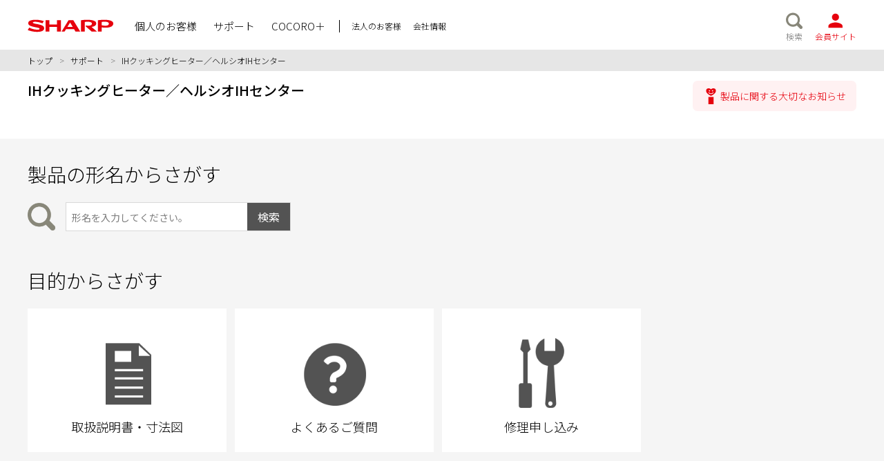

--- FILE ---
content_type: text/html
request_url: https://jp.sharp/support/kh/index.html
body_size: 3348
content:
<!DOCTYPE HTML PUBLIC "-//W3C//DTD HTML 4.01 Transitional//EN" "http://www.w3.org/TR/html4/loose.dtd">
<html lang="ja">
  <head prefix="og: http://ogp.me/ns#">
  <meta charset="utf-8">
  <meta http-equiv="X-UA-Compatible" content="IE=Edge">
  <meta name="format-detection" content="telephone=no,email=no,address=no">
  <meta name="copyright" content="&copy; SHARP CORPORATION">
  <meta name="description" content="シャープ製IHクッキングヒーター／ヘルシオIHセンターのサポート情報サイト。Ｑ＆Ａ（よくある質問）、取扱説明書・寸法図ダウンロード、修理に関する情報などをご案内しています。">
  <meta name="keywords" content="シャープ,SHARP,IHクッキングヒーター／ヘルシオIHセンター,サポート,お問い合わせ,お客様相談">
  <script src="/support/products/common/plugin/products-viewport.js"></script>
  <meta property="og:title" content="IHクッキングヒーター／ヘルシオIHセンター">
  <meta property="og:description" content="シャープ製IHクッキングヒーター／ヘルシオIHセンターのサポート情報サイト。Ｑ＆Ａ（よくある質問）、取扱説明書・寸法図ダウンロード、修理に関する情報などをご案内しています。">
  <meta property="og:image" content="/index_common/images/ogp.png">
  <meta property="og:url" content="https://jp.sharp/support/kh/">
  <meta property="og:type" content="product">
  <meta property="og:site_name" content="シャープ株式会社">
  <link rel="canonical" href="https://jp.sharp/support/kh/">
  <title>IHクッキングヒーター／ヘルシオIHセンター：シャープ</title>
  <link rel="icon" href="/products/common/images/favicon.ico" type="image/x-icon">
  <link rel="apple-touch-icon" href="/products/common/images/apple-touch-icon.png" sizes="180x180">
  <link rel="stylesheet" href="/support/products/common/css/bootstrap-reboot.min.css">
  <link rel="stylesheet" href="/support/products/common/css/global.css">
  <link rel="stylesheet" href="/support/index_common/css/index.css">
  <link rel="stylesheet" href="https://use.fontawesome.com/releases/v5.7.2/css/all.css" integrity="sha384-fnmOCqbTlWIlj8LyTjo7mOUStjsKC4pOpQbqyi7RrhN7udi9RwhKkMHpvLbHG9Sr" crossorigin="anonymous">
  <script src="https://ajax.googleapis.com/ajax/libs/jquery/3.3.1/jquery.min.js"></script>

  <!-- support -->
  <script type="text/javascript">
    if (isAccessBySmartPhone()) {
      goToSmartPhoneSiteOrAddSpSelectTo('under');
    }
    // -->
  </script>
  <script type="text/javascript" src="https://cs.sharp.co.jp/trouble_check/div/js/gaua.js"></script>
  <script type="text/javascript" src="https://cs.sharp.co.jp/trouble_check/div/js/announce_mainte.js"></script>
  <script type="text/javascript" src="https://aiot-cs.s3-ap-northeast-1.amazonaws.com/js/server_info.js"></script>

  <!-- LOCAL CSS -->
  <link rel="stylesheet" type="text/css" href="/support/css/display_hidden.css">
  <link rel="stylesheet" href="/support/top/css/product_top.css">
  <link rel="stylesheet" href="/support/top/css/style.css">
  <!-- /LOCAL CSS -->
  <!-- /support -->

  <!-- COCORO　メンバーズ入会お願い -->
  <link rel="stylesheet" href="/support/css/cocoro_modal.css">
  <script src="/support/js/cocoro_modal.js" type="text/javascript" charset="UTF-8"></script>
  <!-- /COCORO　メンバーズ入会お願い -->
  </head>

  <body>
<header id="globalHeader"></header>
<!-- /globalHeader -->

<div id="breadcrumb">
    <div class="outer-base-width">
    <div class="breadcrumb-container base-width">
        <div class="breadcrumb-text"><a href="/">トップ</a><span class="breadcrumb-arrow">&gt;</span><a href="/support/">サポート</a><span class="breadcrumb-arrow">&gt;</span>IHクッキングヒーター／ヘルシオIHセンター</div>
      </div>
    <!-- /breadcrumb-container --> 
  </div>
    <!-- /outer-base-width --> 
  </div>
<!-- /breadcrumb -->
<div class="outer-base-width">
    <div class="top-title-container clrFix">
    <div id="globalPageTitle">
        <div class="global-page-title-container base-width">
        <h1 class="global-page-title"><!--<a href="/support/kh/">-->IHクッキングヒーター／ヘルシオIHセンター<!--</a>--></h1>
      </div>
        <!-- /global-page-title-container --> 
      </div>
    <div class="important-notification">
        <div class="base-width"> <a href="/support/announce/" class="hover-fade">製品に関する大切なお知らせ</a> </div>
      </div>
  </div>
  </div>

<!--<div id="globalPageTitle">
    <div class="outer-base-width">
      <div class="global-page-title-container base-width">
        <h1 class="global-page-title"><a href="/support/kh/">IHクッキングヒーター／ヘルシオIHセンター</a></h1>
      </div>
          </div>
  </div>-->

<main>
    <article> 
    
    <!-- /* ========== メインビジュアル下部 START ========== */ -->
    <div class="cate-top outer-base-width">
        <div class="base-width"> 
        
        <!--
<div class="saigai-info"><a href="https://corporate.jp.sharp/corporate/info/support/">【お知らせ】災害時における製品の取り扱いについて</a></div>
--> 
        
        <!-- システムメンテナンス案内 --> 
        <!--<div id="mainte"></div>--> 
        <!-- /システムメンテナンス案内 --> 
        
        <!-- サーバー障害案内 --> 
        <!--<div id="server_info"></div>--> 
        <!-- / サーバー障害案内 --> 
        
        <!-- お知らせ --> 
        <!--<div id="announcered" class="announcered">
            <p class="title">お知らせ</p>
            <p class="text"><a href="support/info/***.html" class="link">**********のお知らせ</a></p>
            <p class="text"><a href="support/annaunce/***.html" class="link">**********のお知らせ</a></p>
          </div>--> 
        <!-- /お知らせ --> 
        
        <!-- 製品に関する大切なお知らせ --> 
        <!--<div id="announceWasher" class="announcered">
            <p class="title">製品に関する大切なお知らせ</p>
            <p class="text"><a href="support/annaunce/***.html" class="link">**********のお知らせ</a></p>
            <p class="text"><a href="support/annaunce/***.html" class="link">**********のお知らせ</a></p>
          </div>--> 
        
      </div>
        <!-- /base-width --> 
      </div>
    <!-- /outer-base-width --> 
    <!-- /* ========== メインビジュアル下部 END ========== */ --> 
    
    <!-- /******************** 製品の形名からさがす START ********************/ -->
    <section id="typeSearch" class="sub-section outer-base-width">
        <div class="base-width">
        <div class="sub-title-container has-btn-show-list">
            <h2 class="products-sub-title">製品の形名からさがす</h2>
          </div>
        <!-- /sub-title-container -->
        <div class="searchBox">
            <div class="formArea clrFix">
            <form action="https://cs.sharp.co.jp/select/contents" method="get">
                <input id="typeTxt" name="productId"
placeholder="形名を入力してください。" size="15" type="text"
aria-describedby="errorText" aria-label="製品の形名から検索">
                <input id="btnSch1" type="submit" value="検索">
              </form>
            <!--<ul class="list-btn-show-list">
                <li><a href="/support/model_name/kh.html" class="btn-show-list" target="_blank">形名確認のしかた</a></li>
              </ul>--> 
          </div>
            <div id="errorText"></div>
          </div>
      </div>
      </section>
    <!-- /******************** 製品の形名からさがす END ********************/ --> 
    
    <!-- /******************** 目的からさがす START ********************/ -->
    <section id="purpose" class="sub-section outer-base-width">
        <div class="base-width">
        <div class="sub-title-container has-btn-show-list">
            <h2 class="products-sub-title">目的からさがす</h2>
          </div>
        <!-- /sub-title-container -->
        <ul class="list-lineup">
            <li> <a href="/support/kh/mndl_list.html">
              <div class="img"><img src="/support/top/images/category-manual.png" alt=""></div>
              <div class="ttl">取扱説明書・寸法図</div>
              </a> </li>
            <li> <a href="/support/kh/faq.html">
              <div class="img"><img src="/support/top/images/category-faq.png" alt=""></div>
              <div class="ttl">よくあるご質問</div>
              </a> </li>
            <li> <a href="/support/repair.html">
              <div class="img"><img src="/support/top/images/category-repair.png" alt=""></div>
              <div class="ttl">修理申し込み</div>
              </a> </li>
          </ul>
        <!-- /list-lineup --> 
        <!--<ul class="list-lineup-txt">
            <li> <a href="">
              <div class="ttl"></div>
              </a> </li>
                    </ul>--> 
        <!-- /list-lineup --> 
      </div>
        <!-- /base-width --> 
      </section>
    <!-- /******************** 目的からさがす END ********************/ --> 
    
    <!-- /******************** お問い合わせ START ********************/ -->
    <section id="contact" class="sub-section outer-base-width btn-list">
        <div class="base-width">
        <div class="sub-title-container">
            <h2 class="products-sub-title">お問い合わせ</h2>
          </div>
        <!-- /sub-title-container -->
        <ul class="list-main-support">
            <li> <a href="/support/inq_echo_wg.html" data-icon="tel">
              <div class="ttl">電話によるご相談</div>
              </a> </li>
            <li> <a href="/support/inq_mail5.html" data-icon="mail">
              <div class="ttl">メールによるご相談</div>
              </a> </li>
            <li> <a href="/support/kh/repair.html" data-icon="repair">
              <div class="ttl">修理のご相談</div>
              </a> </li>
          </ul>
        <!-- /list-main-support --> 
      </div>
        <!-- /base-width --> 
      </section>
    <!-- /******************** お問い合わせ END ********************/ --> 
    
    <!-- /******************** お役立ち情報 START ********************/ -->
    <section id="information" class="sub-section outer-base-width btn-list">
        <div class="base-width">
        <div class="sub-title-container">
            <h2 class="products-sub-title">お役立ち情報</h2>
          </div>
        <!-- /sub-title-container -->
        <ul class="list-main-support">
            <li> <a href="https://cocorostore.jp.sharp/option/?utm_source=support&utm_medium=referral&utm_campaign=20200421" data-icon="store" target="_blank">
              <div class="ttl">オンラインストア<br>
              （COCORO STORE）</div>
              </a> </li>
            <!-- <li> <a href="" data-icon="advice">
              <div class="ttl">コールセンターからの<br>
              アドバイス</div>
              </a> </li>-->
          </ul>
        <!-- /list-main-support --> 
        <!--        <ul class="list-support">
            <li> <a href="">
              <div class="ttl"</div>
              </a> </li>           
          </ul--> 
        <!-- /list-support --> 
      </div>
        <!-- /base-width --> 
      </section>
    <!-- /sub-section --> 
    <!-- /******************** お役立ち情報 END ********************/ --> 
    
    <!-- /******************** お知らせ START ********************/ --> 
    <!--  <section id="notice" class="sub-section outer-base-width btn-list">
        <div class="base-width"> --> 
    <!--  <div class="sub-title-container has-btn-show-list">
            <h2 class="sub-title">お知らせ</h2>
           <ul class="list-btn-show-list">
              <li>
                <p class="btn-show-list moreListBtn">すべての情報を見る</p>
              </li>
            </ul>
          </div>--> 
    <!-- /sub-title-container --> 
    <!-- 新着情報 --> 
    <!-- <ul class="list-news">
            <li>
            <div class="date">年月日</div>
            <div class="text"><a href="">へ</a></div>
          </li>
          </ul>--> 
    <!-- /list-news --> 
    
    <!-- すべての情報を見る --> 
    <!--<div class="moreListBox">
            <ul class="list-news">
              <li>
                <div class="date">年月日</div>
                <div class="text"><a href="/support/"></a></div>
              </li>
            </ul>
          </div>--> 
    <!-- すべての情報を見る --> 
    
    <!--</div>--> 
    <!-- /base-width --> 
    <!--  </section>--> 
    <!-- /******************** お知らせ END ********************/ --> 
    
    <!-- /******************** 新着情報 START ********************/ -->
    <section id="news" class="sub-section outer-base-width btn-list">
        <div class="base-width">
        <div class="sub-title-container has-btn-show-list">
            <h2 class="sub-title">新着情報</h2>
          </div>
        <!-- /sub-title-container --> 
        <!-- 新着情報 -->
        <ul class="list-news">
            <li>
            <div class="date">2011年11月21日</div>
            <div class="text"><a href="/support/kh/faq.html" target="_blank">Ｑ＆Ａ情報を公開しました</a></div>
          </li>
            <li>
            <div class="date">2010年05月11日</div>
            <div class="text"><a href="/support/kh/mndl_list.html">「設置説明書」を公開しました</a></div>
          </li>
          </ul>
        <!-- /list-news --> 
        
      </div>
        <!-- /base-width --> 
      </section>
    <!-- /******************** 新着情報 END ********************/ --> 
    
  </article>
  </main>
<div id="pageTop" class="default">
    <div class="page-top-container outer-base-width">
    <div class="base-width"><a href="#"><i class="fas fa-chevron-up"></i></a></div>
  </div>
    <!-- /outer-base-width --> 
  </div>
<!-- /pageTop --> 

<!-- /******************** 製品ページ専用フッター START ********************/ -->
<aside id="productsPageFooter">
    <div class="contents-width">
    <nav id="productsPageFooterNavi">
        <div class="products-page-footer-navi-item">
        <p class="products-page-footer-navi-ttl">シャープ公式SNS</p>
        <ul class="list-sns">
            <li><a href="https://twitter.com/SHARP_JP" target="_blank" class="hover-fade">
              <div class="img"><img src="/index_common/images/icon-x.svg" alt=""></div>
              </a></li>
            <li><a href="https://www.facebook.com/SHARP.Japan" target="_blank" class="hover-fade">
              <div class="img"><img src="/index_common/images/icon-facebook.svg" alt=""></div>
              </a></li>
            <li><a href="https://www.youtube.com/user/SHARParchive" target="_blank" class="hover-fade">
              <div class="img"><img src="/index_common/images/icon-youtube.svg" alt=""></div>
              </a></li>
            <li><a href="https://www.instagram.com/sharp_japan/" target="_blank" class="hover-fade">
              <div class="img"><img src="/index_common/images/icon-instagram.svg" alt=""></div>
              </a></li>
            <li><a href="https://line.me/R/ti/p/%40389ewrmw" target="_blank" class="hover-fade">
              <div class="img"><img src="/index_common/images/icon-line.svg" alt=""></div>
              </a></li>
          </ul>
      </div>
        <!-- /navi-item -->
        <div class="products-page-footer-navi-item">
        <p class="products-page-footer-navi-ttl">会員サイト</p>
        <div class="link"><a href="https://cocoromembers.jp.sharp/" class="hover-fade">
          <div class="img"><img src="/index_common/images/icon-cocoroplus.svg" alt=""></div>
          <div class="ttl">COCORO <br class="sp">
            MEMBERS</div>
          </a></div>
      </div>
        <!-- /navi-item --> 
      </nav>
    <!-- /productsPageFooterNavi --> 
  </div>
    <!-- /contents-width --> 
  </aside>
<!-- /productsPageFooter --> 
<!-- /******************** 製品ページ専用フッター END ********************/ -->

<footer id="globalFooter"></footer>
<!-- /globalFooter --> 

<!-- SCRIPT --> 
<script src="/support/products/common/plugin/jquery.allBasics3.js"></script> 
<script src="/support/js/sc-common-parts.js"></script> 
<!-- /SCRIPT --> 

<!-- support --> 
<script src="/support/top/js/global.js"></script> 
<script src="/support/js/product-field-enhancer.js"></script> 
<script>
ProductFieldEnhancer.setup('typeTxt');
</script> 
<!-- /support -->

<!-- LOCAL SCRIPT --> 
<script src="/support/top/js/index.js"></script> 
<!-- /LOCAL SCRIPT --> 

</body>
</html>

--- FILE ---
content_type: text/css
request_url: https://jp.sharp/support/products/common/css/global.css
body_size: 3806
content:
@charset "UTF-8";

@import url('https://fonts.googleapis.com/css?family=Noto+Sans+JP:100,300,400,500,700,900&display=swap&subset=japanese');

/* ====================================
	グローバル：リセットスタイル
 ==================================== */
h1, h2, h3, h4, h5, h6 {
	margin: 0;
	font-weight: 500;
}

p, figure {
	margin: 0;
}

img {
	width: 100%;
	vertical-align: middle;
}

ul {
	margin: 0;
	padding: 0;
	list-style: none;
}

em {
	font-weight: bold;
	font-style: normal;
}

hr {
	margin: 0;
	border: none;
	border-top: solid 1px #bfbfbf;
}

:focus:not(:focus-visible) {
	outline: none;
}
:focus-visible  {
	outline: solid 2px #535353;
	outline-offset: 4px;
}
/** .hover-fadeがfocusにかかるのでtransition一部打消し */
.hover-fade a:focus-visible, a.hover-fade:focus-visible {
	transition: none;
}
#globalFooter :focus-visible {
	outline-color: #c3c2bb;
}

/* ====================================
	グローバル：ベーススタイル
 ==================================== */
html {
	font-size: 62.5%;
    scroll-behavior: smooth;
}

body {
	color: #000;
	font-family: 'Noto Sans JP', sans-serif;
	font-size: 1.6rem;
	font-weight: 300;
	line-height: 1.5;
}

a {
	text-decoration: none;
	color: #000;
}

a:hover {
	text-decoration: underline;
	color: #000;
}

/* ====================================
	グローバル：カラー設定
 ==================================== */
/* グローバヘッダー・リンク設定 */
#globalHeader a, #breadcrumb a, #globalPageTitle a {
	text-decoration: none;
}

/* グローバヘッダー */
#globalHeader {
	border-bottom: solid 1px #e6e6e6;
}

/* グローバルヘッダー：会員サイトアイコン */
#globalHeaderIcons .global-header-icons-members a {
	color: #e6000d;
}

.global-page-title-container .global-page-title {
	font-weight: 500;
}

/* パンくず */
#breadcrumb {
	background: #e6e6e6;
}

.breadcrumb-container .breadcrumb-arrow {
	margin: 0 0.5em;
	color: #7d7d7d;
}

/* グローバルフッター */
#globalFooter {
	color: #c3c2bb;
	background: #403d33;
}

#globalFooter a {
	color: inherit;
}

.global-footer-container {
	border-bottom: solid 1px #535148;
}

/* 注釈コメマーク */
ul.ast li:BEFORE, ul.star li span, ul.star-double li span, .color-star {
	color: #00a0e9;
}

/* ====================================
	スマートフォン専用スタイル
===================================== */
@media only screen and (max-width: 767px) {
	.pc {
		display: none;
	}
	.base-width-sp, .base-width {
		padding-right: 5%;
		padding-left: 5%;
	}
	/* ユーティリティ */
	ul.star li span { /* リスト（青字・※n） */
		margin-right: 0.5em;
	}
	ul.star-double li span { /* リスト（青字・※nn） */
		margin-right: 0.5em;
	}
	ul.ast li:BEFORE { /* リスト（青字・＊） */
		margin-right: 0.5em;
		content: "\ff0a";
	}
	ul.kome li:BEFORE { /* リスト（黒字・※） */
		margin-right: 0.5em;
		content: "\203b";
	}
	ul.normal { /* リスト（・） */
		list-style: none;
	}
	ul.normal li:BEFORE {
		margin-right: 0.5em;
		content: "\30fb";
	}
	ul.disc li:BEFORE { /* リスト（●） */
		margin-right: 0.5em;
		content: "\25cf";
	}
	ul.single li span { /* リスト（黒字・1文字） */
		margin-right: 0.5em;
	}
	.caption {
		font-size: 1.2rem;
	}
	/* グローバヘッダー */
	.global-header-container {
		position: relative;
		height: 56px;
		padding-top: 14px;
		padding-bottom: 9px;
	}
	.global-header-container .sp-menu {
		display: flex;
		align-items: center;
		height: 100%;
	}
	#siteLogo {
		display: flex;
		align-items: center;
		justify-content: center;
	}
	#siteLogo a {
		display: block;
		width: 96px;
		text-decoration: none;
	}
	#globalHeaderMenuBtn {
		position: absolute;
	}
	#globalHeaderMenuBtn .btn-close {
		display: none;
	}
	.global-header-menu-btn {
		position: absolute;
		top: 0;
		left: 5%;
		cursor: pointer;
	}
	.global-header-menu-btn img {
		width: 24px;
	}
	/* グローバヘッダー：グローバルナビゲーション */
	#globalHeaderNaviContainer {
		position: fixed;
		z-index: 100;
		top: 55px;
		left: 0;
		display: none;
		overflow: auto;
		-webkit-overflow-scrolling: touch;
		width: 100%;
		height: 100%;
		background: rgba(0, 0, 0, 0.6);
	}
	#globalHeaderNaviContainer .global-search-form {
		background: #d9d9d9;;
	}
	ul.list-global-header-navi, ul.list-global-header-sub-navi, .global-header-navi-footer {
		position: relative;
		width: 100%;
		background: #fff;
	}
	ul.list-global-header-navi > li, ul.list-global-header-sub-navi li {
		border-top: #d9d9d9 1px solid;
	}
	ul.list-global-header-navi > li > a, ul.list-global-header-sub-navi li a {
		position: relative;
		display: block;
		padding: 16px 40px 16px 20px;
		font-size: 1.4rem;
		font-weight: 500;
	}
	ul.list-global-header-navi > li > a::before, ul.list-global-header-sub-navi li a::before
		{
		position: absolute;
		top: 50%;
		right: 20px;
		display: inline-block;
		margin-top: -0.5em;
		content: "\f054";
		font-family: "Font Awesome 5 Free";
		font-size: 1.4rem;
		font-weight: 900;
		line-height: 1;
	}
	ul.list-global-header-navi > li > a[data-accordion-target]::before {
		content: "\f067";
	}
	ul.list-global-header-navi > li > a.accordion-open[data-accordion-target]::before {
		content: "\f068";
	}
	ul.list-global-header-sub-navi {
		display: flex;
		flex-wrap: wrap;
	}
	ul.list-global-header-sub-navi li {
		width: 50%;
	}
	ul.list-global-header-sub-navi li:nth-child(even) {
		border-left: #d9d9d9 1px solid;
	}
	.global-header-navi-accordion {
		display: none;
		padding: 0 20px;
		border-top: solid 1px #d9d9d9;
		background: #f5f5f5;
	}
	.global-header-navi-accordion a {
		display: block;
		padding: 16px 0;
		color: #535353;
		font-size: 1.2rem;
		font-weight: 500;
	}
	.global-header-navi-accordion > a:first-of-type {
		border-bottom: solid 1px #d9d9d9;
	}
	.global-header-navi-accordion > ul {
		display: flex;
		flex-wrap: wrap;
		justify-content: space-between;
	}
	.global-header-navi-accordion > ul > li {
		width: 48%;
	}
	.global-header-navi-accordion > ul > li > a {
		border-top: solid 1px #d9d9d9;
	}
	.global-header-navi-accordion > ul > li:nth-child(-n+2) > a {
		border-top: none;
	}
	.global-header-navi-footer {
		padding: 20px 0;
		border-top: #d9d9d9 1px solid;
	}
	ul.list-global-header-sns {
		display: flex;
		justify-content: center;
	}
	ul.list-global-header-sns li {
		margin-left: 1.5em;
	}
	ul.list-global-header-sns li:first-child {
		margin-left: 0;
	}
	ul.list-global-header-sns li a {
		display: block;
		height: 3rem;
	}
	ul.list-global-header-sns li a img {
		width: auto;
		height: 100%;
	}
	/* グローバルヘッダー：検索フォーム */
	.global-search-form {
		width: 100%;
		padding: 20px;
	}
	.global-search-form :focus {
		outline: none;
	}
	.global-search-form form {
		display: flex;
		justify-content: space-between;
		margin-left: auto;
		color: #716f63;
		border-radius: 4px;
		background: #f7f7f7;
	}

	/* グローバルヘッダー：検索フォーム・カスタムエレメント */
	.mf_finder_header .mf_finder_searchBox {
	    margin-right: 0;
	    margin-left: 0;
	}
	.mf_finder_header .mf_finder_searchBox_items_wrapper {
		width: 100%;
	}
	.mf_finder_header .mf_finder_searchBox_items {
		display: flex;
		justify-content: space-between;
		padding: 0;
	}
	.mf_finder_header .mf_finder_searchBox_query_wrap {
		display: block;
		width: calc(100% - 60px);
	}
	.mf_finder_header .mf_finder_searchBox_query_input {
		min-height: 30px;
		padding: 6px 0 6px 10px;
		border: none;
		background: transparent;
		font-size: 16px;
		line-height: 1;
	}
	.mf_finder_header .mf_finder_searchBox_query_input::-webkit-input-placeholder {
    	padding-top: 0.25em;
	}
	.mf_finder_header .mf_finder_searchBox_submit {
		display: block;
		width: 60px;
		padding: 6px 0;
		text-align: center;
		color: inherit;
		border: none;
		border-left: solid 1px #C9C7B8;
		border-radius: 0;
		background: transparent;
		font-size: 12px;
		line-height: 1;
		-webkit-appearance: none;
	}
	.mf_finder_header .mf_finder_searchBox_submit:before {
	    content: "";
	}
	.mf_finder_header .mf_finder_searchBox_submit span {
	    margin-right: 0
	    margin-left: 0;
	}


	/* グローバルヘッダー：検索フォーム（旧） */
	.global-search-form input[type="search"] {
		display: block;
		width: calc(100% - 60px);
		padding: 6px 0 6px 10px;
		border: none;
		background: transparent;
		font-size: 16px;
		line-height: 1;
	}
	.global-search-form input[type="search"]::-webkit-input-placeholder {
    	padding-top: 0.25em;
	}
	.global-search-form input[type="submit"] {
		display: block;
		width: 60px;
		padding: 6px 0;
		text-align: center;
		color: inherit;
		border: none;
		border-left: solid 1px #C9C7B8;
		border-radius: 0;
		background: transparent;
		font-size: 12px;
		line-height: 1;
		-webkit-appearance: none;
	}
    	/* 検索フォーム・2024年以降ver. */
	.global-search-form .form-window .form-search {
		display: block;
		width: calc(100% - 60px);
		min-height: 30px;
		background: transparent;
		border: none;
		padding: 6px 0 6px 10px;
		font-size: 16px;
		line-height: 1;
	}

	.global-search-form .form-submit {
		display: block;
		width: 60px;
		padding: 6px 0;
		font-size: 12px;
		line-height: 1;
		background: transparent;
		color: inherit;
		border: none;
		border-radius: 0;
		border-left: solid 1px #C9C7B8;
		text-align: center;
	}
	/* 検索フォームサジェスト・2024年以降ver. */
	div.poplink.spia {
		padding-inline: 20px;
		top: 53px;
	}
	.scroll-prevent {
		position: fixed;
		z-index: -1;
		overflow-y: scroll;
		width: 100%;
		height: 100%;
	}
	/* グローバルヘッダー：グローバルアイコン */
	#globalHeaderIcons {
		position: absolute;
		top: 0;
		right: 5%;
	}
	ul.list-global-header-icons {
		display: flex;
		align-items: center;
		height: 100%;
		font-size: 1rem;
	}
	ul.list-global-header-icons li a {
		display: flex;
		align-items: center;
		flex-wrap: wrap;
		justify-content: center;
		width: 50px;
		height: 100%;
		text-align: center;
	}
	ul.list-global-header-icons li a span {
		display: block;
		width: 100%;
		margin-top: 2px;
		line-height: 1;
	}
	ul.list-global-header-icons li a img {
		display: block;
		width: 22px;
	}
	/* グローバルヘッダー：検索アイコン */
	.global-header-icons-search {
		display: none;
	}
	/* グローバルヘッダー：検索フォーム */
	#globalSearchBar {
		display: none;
	}
	/* パンくずリスト */
	#breadcrumb {
		padding: 0.3em 0;
		font-size: 1.2rem;
	}
	.breadcrumb-container .breadcrumb-arrow {
		margin: 0 0.5em;
	}
	/* グローバルページタイトル */
	#globalPageTitle {
		border-bottom: solid 1px #d9d9d9;
	}
	.global-page-title-container {
		display: flex;
		align-items: center;
	}
	.global-page-title-container .global-page-title {
		width: 100%;
		padding: 6px 0;
		text-align: center;
		font-size: 2rem;
	}
	.global-page-title-container .list-outer-links {
		display: none;
	}
	/* グローバル製品フッター */
	#globalProductsFooter {
		display: none;
	}
	/* グローバルフッター */
	#globalFooter {
		padding-bottom: 14px;
		font-size: 1.1rem;
		line-height: 1.2;
	}
	.global-footer-container {
		margin-bottom: 1em;
		padding-top: 16px;
		padding-bottom: 0.5em;
	}
	#globalFooterNavi ul {
		display: flex;
		flex-wrap: wrap;
		justify-content: center;
	}
	#globalFooterNavi ul li {
		margin-bottom: 0.5em;
		padding: 0 0.5em;
		border-right: solid 1px #c3c2bb;
	}
	#globalFooterNavi ul li:last-child {
		border-right: none;
	}
	#copyright {
		text-align: center;
		color: #c3c2bb;
	}
}

/* ====================================
	PC&タブレット、印刷専用スタイル
===================================== */
@media print , screen and (min-width: 768px) {
	.sp {
		display: none;
	}
	.outer-base-width {
		padding-right: 1.5%;
		padding-left: 1.5%;
	}
	/* ユーティリティ */
	ul.star { /* リスト（青字・※n） */
		padding-left: 2em;
	}
	ul.star li {
		text-indent: -2em;
	}
	ul.star li span {
		margin-right: 0.5em;
	}
	ul.star-double { /* リスト（青字・※nn） */
		padding-left: 2.5em;
	}
	ul.star-double li {
		text-indent: -2.5em;
	}
	ul.star-double li span {
		margin-right: 0.5em;
	}
	ul.ast { /* リスト（青字・＊） */
		padding-left: 1.5em;
	}
	ul.ast li {
		text-indent: -1.5em;
	}
	ul.ast li:BEFORE {
		margin-right: 0.5em;
		content: "\ff0a";
	}
	ul.kome { /* リスト（黒字・※） */
		padding-left: 1.5em;
	}
	ul.kome li {
		text-indent: -1.5em;
	}
	ul.kome li:BEFORE {
		margin-right: 0.5em;
		content: "\203b";
	}
	ul.normal { /* リスト（・） */
		padding-left: 1.5em;
		list-style: none;
	}
	ul.normal li {
		text-indent: -1.5em;
	}
	ul.normal li:BEFORE {
		margin-right: 0.5em;
		content: "\30fb";
	}
	ul.disc { /* リスト（●） */
		padding-left: 1.5em;
	}
	ul.disc li {
		text-indent: -1.5em;
	}
	ul.disc li:BEFORE {
		margin-right: 0.5em;
		content: "\25cf";
	}
	ul.single { /* リスト（黒字・1文字） */
		padding-left: 1.5em;
	}
	ul.single li {
		text-indent: -1.5em;
	}
	ul.single li span {
		margin-right: 0.5em;
	}
	.caption {
		font-size: 1.2rem;
	}
	/* PC・hover設定 */
	#globalPageTitle a:hover, #globalHeader a:hover {
		opacity: 0.5;
	}
	#breadcrumb a:hover {
		opacity: 0.6;
	}
	/* グローバヘッダー */
	#globalHeader {
		font-size: 1.5rem;
	}
	.global-header-container {
		display: flex;
		height: 72px;
		padding-top: 16px;
		padding-bottom: 12px;
	}
	#globalHeaderMenuBtn {
		display: none;
	}
	#globalHeader #siteLogo {
		padding-right: 30px;
	}
	#globalHeader #siteLogo a {
		display: block;
		width: 125px;
		text-decoration: none;
	}
	/* グローバヘッダー：グローバルナビゲーション */
	.global-header-navi-wrapper {
		display: flex;
		flex-wrap: wrap;
		height: 100%;
	}
	ul.list-global-header-navi {
		display: flex;
		flex-wrap: wrap;
		height: 100%;
	}
	ul.list-global-header-navi li {
		display: flex;
		align-items: center;
		margin-right: 24px;
	}
	ul.list-global-header-navi li:last-child {
		margin-right: 0;
	}
	ul.list-global-header-sub-navi {
		display: flex;
		flex-wrap: wrap;
		height: 100%;
		margin-left: 20px;
	}
	ul.list-global-header-sub-navi li {
		display: flex;
		align-items: center;
	}
	ul.list-global-header-sub-navi li:last-child {
		margin-right: 0;
	}
	ul.list-global-header-sub-navi li a {
		padding-left: 1.4em;
		font-size: 1.2rem;
	}
	ul.list-global-header-sub-navi li:first-child a {
		border-left: solid 1px #000;
	}
	.global-header-navi-accordion {
		display: none;
	}
	ul.list-global-header-sns {
		display: none;
	}
	#globalHeaderNaviContainer .global-search-form {
		display: none;
	}
	/* グローバルヘッダー：グローバルアイコン */
	#globalHeaderIcons {
		margin-left: auto;
	}
	#globalHeaderIcons ul {
		display: flex;
		height: 100%;
		font-size: 1.2rem;
	}
	#globalHeaderIcons ul li a {
		display: flex;
		align-items: center;
		flex-wrap: wrap;
		justify-content: center;
		width: 60px;
		height: 100%;
		text-align: center;
	}
	#globalHeaderIcons ul li a span {
		display: block;
		width: 100%;
		margin-top: 2px;
		line-height: 1;
	}
	#globalHeaderIcons ul li a img {
		display: block;
		width: 24px;
	}
	/* グローバルヘッダー：検索アイコン */
	.global-header-icons-search a {
		color: #7d7d7d;
	}

	/* グローバルヘッダー：検索フォーム */
	#globalSearchBar {
		display: none;
		background: #d9d9d9;
	}
	.global-search-form {
		position: relative;
		padding: 10px 20px;
	}
	.global-search-form :focus {
		outline: none;
	}
	.global-search-form::before {
		position: absolute;
		top: -10px;
		right: 80px;
		width: 0px;
		height: 0px;
		margin: auto;
		content: "";
		border-width: 0 10px 10px 10px;
		border-style: solid;
		border-color: transparent transparent #d9d9d9 transparent;
	}
	.global-search-form form {
		display: flex;
		justify-content: space-between;
		width: 360px;
		margin-left: auto;
		border-radius: 4px;
		background: #f7f7f7;
	}
	/* グローバルヘッダー：検索フォーム・2024年以降ver. */
	.global-search-form .form-window .form-search {
		display: block;
		width: 300px;
		height: 30px;
		background: transparent;
		border: none;
		padding: 6px 0 6px 30px;
		font-size: 1.2rem;
		line-height: 1;
	}

	.global-search-form .form-submit {
		display: block;
		width: 60px;
		font-size: 1.2rem;
		line-height: 1;
		background: transparent;
		color: #7d7d7d;
		border: none;
		border-left: solid 1px #d9d9d9;
		text-align: center;
		padding: 0;
	}

	/* 検索フォームサジェスト・2024年以降ver. */
	div.poplink.pcia {
		top: 40px;
	}

	/* グローバルヘッダー：検索フォーム・カスタムエレメント */
	.mf_finder_header .mf_finder_searchBox {
	    margin-right: 0;
	    margin-left: 0;
	}
	.mf_finder_header .mf_finder_searchBox_items {
		display: flex;
		justify-content: space-between;
		padding: 0;
	}
	.mf_finder_header .mf_finder_searchBox_query_input {
		display: block;
		width: 300px;
		height: 30px;
		min-height: 30px;
		padding: 6px 0 6px 30px;
		border: none;
		background: transparent;
		font-size: 1.2rem;
		line-height: 1;
	}
	.mf_finder_header .mf_finder_searchBox_submit {
		display: block;
		width: 60px;
		padding: 6px 0 6px 20px;
		text-align: left;
		color: #7d7d7d;
		border: none;
		border-left: solid 1px #d9d9d9;
		background: transparent;
		font-size: 1.2rem;
		line-height: 1;
	}
	.mf_finder_header .mf_finder_searchBox_submit:before {
	    content: "";
	}
	.mf_finder_header .mf_finder_searchBox_submit span {
	    margin-right: 0
	    margin-left: 0;
	}

	/* グローバルヘッダー：検索フォーム（旧） */
	.global-search-form input[type="search"] {
		display: block;
		width: 300px;
		height: 30px;
		padding: 6px 0 6px 30px;
		border: none;
		background: transparent;
		font-size: 1.2rem;
		line-height: 1;
	}
	.global-search-form input[type="submit"] {
		display: block;
		width: 60px;
		padding: 6px 0 6px 20px;
		text-align: left;
		color: #7d7d7d;
		border: none;
		border-left: solid 1px #d9d9d9;
		background: transparent;
		font-size: 1.2rem;
		line-height: 1;
	}
	/* パンくずリスト */
	#breadcrumb {
		font-size: 1.2rem;
	}
	.breadcrumb-container {
		display: flex;
		align-items: center;
		/* height: 30px; */
		padding: 6px 0;
	}
	.breadcrumb-container .breadcrumb-arrow {
		margin: 0 0.8em;
	}
	/* グローバルページタイトル */
	.global-page-title-container {
		display: flex;
		align-items: center;
		justify-content: space-between;
		height: 56px;
	}
	.global-page-title-container .global-page-title {
		margin-right: auto;
		font-size: 2rem;
	}
	.global-page-title-container ul.list-outer-links {
		display: flex;
		height: 100%;
		font-size: 1.2rem;
	}
	.global-page-title-container ul.list-outer-links li {
		display: flex;
		align-items: center;
		margin-left: 1em;
	}
	/* グローバル製品フッター */
	#globalProductsFooter {
		padding: 25px 0;
		color: #fff;
		background: #59574c;
	}
	#globalProductsFooter a {
		color: inherit;
	}
	#globalProductsFooterNavi {
		display: flex;
		flex-wrap: wrap;
		padding: 0 1.5%;
	}
	.global-product-footer-navi-column {
		width: 23%;
		margin-left: 2.66%;
	}
	.global-product-footer-navi-column:nth-child(4n-3) {
		margin-left: 0;
	}
	.global-product-footer-navi-column>.global-product-footer-ttl {
		margin-top: 2em;
		margin-bottom: 1.6em;
		padding-bottom: 0.8em;
		border-bottom: dashed 1px #aaa;
		font-size: 1.6rem;
	}
	.global-product-footer-navi-column>.global-product-footer-ttl:first-of-type
		{
		margin-top: 0;
	}
	.global-product-footer-navi-column ul {
		font-size: 1.2rem;
	}
	.global-product-footer-navi-column ul li {
		margin-top: 0.5em;
		font-weight: 100;
	}
	.global-product-footer-navi-column ul li.mt {
		margin-top: 2em;
	}
	.global-product-footer-navi-column ul li:first-child {
		margin-top: 0;
	}
	/* グローバルフッター */
	#globalFooter {
		padding-bottom: 15px;
		font-size: 1.1rem;
		line-height: 1.2;
	}
	.global-footer-container {
		margin-bottom: 15px;
		padding-top: 15px;
		padding-bottom: 10px;
	}
	#globalFooterNavi ul {
		display: flex;
		flex-wrap: wrap;
		justify-content: center;
	}
	#globalFooterNavi ul li {
		margin-bottom: 5px;
		padding: 0 0.5em;
		border-left: solid 1px #c3c2bb;
	}
	#globalFooterNavi ul li:first-child {
		border-left: none;
	}
	#copyright {
		text-align: center;
		color: #c3c2bb;
	}
}

/* ====================================
	タブレット専用スタイル
===================================== */
@media screen and (min-width: 768px) and (max-width: 1079px) {
	#globalFooterNavi ul {
		padding: 0 10%;
	}
}

/* ====================================
	PC専用スタイル
===================================== */
@media print , screen and (min-width: 1080px) {
	.outer-base-width.base90 {
		padding-right: 5%;
		padding-left: 5%;
	}
	/* グローバル製品フッター */
	#globalProductsFooterNavi {
		padding: 0 5%;
	}
}

/* ====================================
	大画面PC専用スタイル
===================================== */
@media screen and (min-width: 1200px) {
	.contents-width {
		max-width: 1200px;
		margin-right: auto;
		margin-left: auto;
	}
	.base-width-pc, .base-width {
		max-width: 1200px;
		margin-right: auto;
		margin-left: auto;
	}
	.outer-base-width.base90 .base-width {
		max-width: 1080px;
	}
}

/* ====================================
	スクリーン専用スタイル
===================================== */
@media screen {
	/* ページトップへ戻る */
	#pageTop {
		position: sticky;
		bottom: 4.5rem;
		pointer-events: none;
	}
	#pageTop.default {
		height: 7rem;
	}
	#pageTop.default .page-top-container {
		position: relative;
		z-index: 10;
		top: 2rem;
		right: 0;
		left: 0;
	}
	#pageTop.default a {
		display: flex;
		align-items: center;
		justify-content: center;
		width: 40px;
		height: 30px;
		margin-left: auto;
		-webkit-transition: opacity 0.5s ease 0s;
		-moz-transition: opacity 0.5s ease 0s;
		-ms-transition: opacity 0.5s ease 0s;
		transition: opacity 0.5s ease 0s;
		text-decoration: none;
		pointer-events: auto;
		color: #fff;
		border-radius: 0.5rem;
		background: rgba(161, 161, 161, 0.8);
		font-size: 1.8rem;
		font-weight: 900;
		line-height: 1;
	}
	#pageTop.default a.hovering {
		opacity: 0.6;
	}
	/* マウスオーバー：フェード */
	.hover-fade a, a.hover-fade {
		-webkit-transition: 0.5s ease 0s;
		-moz-transition: 0.5s ease 0s;
		-ms-transition: 0.5s ease 0s;
		transition: 0.5s ease 0s;
	}
	.hover-fade a.hovering, a.hover-fade.hovering {
		opacity: 0.6;
	}
	/* マウスオーバー：テキストアンダーライン＆フェード */
	a.hover-parent {
		display: block;
		text-decoration: none;
		pointer-events: none;
	}
	a.hover-parent .hover-trigger {
		pointer-events: auto;
	}
	a.hover-parent span.hover-trigger {
		display: inline-block; /* IE, Edge 対応 */
	}
	a.hover-parent.hovering .hover-trigger {
		text-decoration: underline;
	}
	a.hover-parent.hovering .hover-trigger.fade {
		-webkit-transition: 0.5s ease 0s;
		-moz-transition: 0.5s ease 0s;
		-ms-transition: 0.5s ease 0s;
		transition: 0.5s ease 0s;
	}
	a.hover-parent.hovering .hover-trigger.fade {
		opacity: 0.6;
	}
}

@media screen and (min-width: 768px) {
	/* ページトップへ戻る */
	#pageTop.default {
		height: 8rem;
	}
	#pageTop.default a {
		width: 60px;
		height: 40px;
	}
}

/* ====================================
	印刷専用スタイル
===================================== */
@media print {
	body {
		width: 960px;
		margin-right: auto;
		margin-left: auto;
	}
}


--- FILE ---
content_type: text/css
request_url: https://jp.sharp/support/index_common/css/index.css
body_size: 4720
content:
@charset "UTF-8";

/* ====================================
	jp.sharpトップ共通スタイル
 ==================================== */
/* ユーティリティ */
.mt1em {
	margin-top: 1em;
}

.bdr-gray {
	border: solid 1px #d9d9d9;
}

a.hover-fade {
	text-decoration: none;
}

.has-arrow-left .fa-angle-right {
	margin-right: 0.25em;
}

.has-arrow-left.ttl {
	text-indent: -0.36em;
	padding-left: 1.2em;
}

.lineup-sub-title, .sub-title, .products-sub-title {
	font-weight: 300;
}

.has-btn-show-list {
	display: flex;
}

ul.list-btn-show-list {
	display: flex;
}

ul.list-btn-show-list li {
	display: flex;
	align-items: center;
}

/* 一覧を見るボタン */
a.btn-show-list {
	display: inline-block;
	padding: 0.25em 1em 0.25em 2em;
	font-size: 1.3rem;
	background: #fff;
	color: #535353;
	border: solid 1px #535353;
	border-radius: 0.5rem;
	position: relative;
	text-decoration: none;
}

a.btn-show-list::before {
	font-family: "Font Awesome 5 Free";
	font-weight: 900;
	content: "\f105";
	display: inline-block;
	font-size: 1.2em;
	line-height: 1;
	position: absolute;
	top: 50%;
	left: 0.75em;
	margin-top: -0.5em;
}

.arrow-link {
	display: inline-block;
	padding: 0 0 0 1.4em;
	font-size: 1.4rem;
	line-height: 1;
	position: relative;
}

.arrow-link::before {
	font-family: "Font Awesome 5 Free";
	font-weight: 900;
	content: "\f105";
	display: inline-block;
	font-size: 1.2em;
	line-height: 1;
	position: absolute;
	top: 50%;
	left: 0.2em;
	margin-top: -0.5em;
}

/* メインビジュアル：スライドショー */
.main-visual-button-next, .main-visual-button-prev {
	position: absolute;
	top: 50%;
	width: 6%;
	height: 12%;
	margin-top: -6%;
	z-index: 2;
	cursor: pointer;
	background-color: rgba(255, 255, 255, 0.6);
	background-size: 40% auto;
	background-position: center;
	background-repeat: no-repeat;
}

.main-visual-button-prev {
	background-image: url(/products/common/images/arrow-prev-b.svg);
	left: 0;
	right: auto
}

.main-visual-button-next {
	background-image: url(/products/common/images/arrow-next-b.svg);
	right: 0;
	left: auto
}

.main-img .swiper-pagination {
	display: flex;
	justify-content: center;
	width: 100%;
	padding: 20px 0;
	position: relative;
}

.main-img .swiper-pagination-bullet {
	width: 40px;
	height: 4px;
	margin: 0 5px;
	background: #aaa;
	border-radius: 0;
}

.main-img .swiper-pagination-bullet-active {
	background: #878787;
}
/* 製品・サービス */
#lineup {
	background: #f5f5f5;
}

#lineup ul.list-lineup-item {
	display: none;
}

ul.list-lineup a {
	background-color: #fff;
	text-decoration: none;
}

ul.list-service li a {
	background-color: #fff;
	background-repeat: no-repeat;
}

ul.list-service li a[data-icon="cocoroplus"] {
	background-image: url(../images/icon-cocoroplus.svg);
}

ul.list-service li a[data-icon="multicopy"] {
	background-image: url(../images/icon-multicopy.svg);
}

/* 製品のサポート・ご購入 */
ul.list-main-support li a {
	background-repeat: no-repeat;
}

ul.list-main-support li a[data-icon="support"] {
	background-image: url(../images/icon-support.svg);
}

ul.list-main-support li a[data-icon="faq"] {
	background-image: url(../images/icon-faq.svg);
}

ul.list-main-support li a[data-icon="store"] {
	background-image: url(../images/icon-store.svg);
}

/* 新着情報 */
ul.list-news a {
	text-decoration: underline;
}

/* 災害時における製品の取り扱いについて */
.saigai-info {
	padding: 0.5em;
	border: solid 1px #EF000E;
	color: #EF000E;
	text-align: center;
}

.saigai-info a {
	color: inherit;
}

/* 製品に関する大切なお知らせ */
.important-notification {
	text-align: right;
}

.important-notification a {
	display: inline-block;
	padding: 0.25em 0 0.25em 1.75em;
	background-image:
		url(/index_common/images/icon-important-notification.svg);
	background-repeat: no-repeat;
	background-position: left center;
	background-size: contain;
	font-size: 1.5rem;
	line-height: 1;
}

/* キャンペーン */
#campaign .flex-item .ttl {
	font-weight: 500;
}

#campaign .flex-item .text {
	color: #535353;
}

#campaign .flex-item .img-container {
	border: solid 1px #d9d9d9;
}

/* ピックアップコンテンツ */
#pickup .flex-item.hidden {
	display: none;
}

#pickup .flex-item .category {
	line-height: 1.4;
	color: #a0a0a0;
}

#pickup .flex-item  .ttl {
	font-weight: 500;
}

#pickup .flex-item .img {
	border: solid 1px #d9d9d9;
}

#pickupMore a {
	display: block;
	margin-top: 5rem;
	padding: 0.5em;
	font-size: 1.8rem;
	background: #e6e6e6;
	color: #403d33;
	text-align: center;
	cursor: pointer;
}

#pickupMore .icon-more {
	display: inline-block;
	width: 1em;
	margin-right: 0.5em;
	line-height: 1;
}

/* 製品ページ専用フッター */
.products-page-footer-navi-item a {
	color: #535353;
}

/* ポップアップ */
body {
	position: relative;
}

.popup-scroll-prevent {
	position: fixed;
	z-index: -1;
	width: 100%;
	height: 100%;
	overflow-y: scroll;
}

.lineup-popup {
	content: '';
	display: block;
	width: 100%;
	height: 100%;
	padding: 15vh 5% 5vh;
	background: rgba(0, 0, 0, 0.7);
	position: fixed;
	top: 0;
	left: 0;
	z-index: 11;
	display: none;
}

.lineup-popup-container {
	width: 100%;
	max-height: 100%;
	overflow: auto;
}

/* closeボタン */
.lineup-popup .btn-close {
	width: 100%;
	height: 15vh;
	line-height: 1;
	color: #eee;
	cursor: pointer;
	position: absolute;
	top: 0;
	left: 0;
}

.lineup-popup .btn-close .fa-times {
	padding: 0.5rem;
	position: absolute;
	bottom: 0;
	right: 5%;
	font-size: 3rem;
}

.lineup-popup .result {
	background: #fff;
}

.lineup-popup .result .ttl {
	font-weight: 500;
	text-align: center;
}

.lineup-popup ul.list-lineup-item {
	display: flex;
	flex-wrap: wrap;
	max-width: 768px;
	margin: 0 auto;
}

.lineup-popup ul.list-lineup-item li a {
	display: block;
	padding: 65% 0 0;
	text-align: center;
	background-repeat: no-repeat;
	background-position: center top;
	background-size: 65% auto;
}

.lineup-popup ul.list-lineup-item li a[data-img="aquos"] {
	background-image: url(/lineup/images/av_aquos.jpg);
}

.lineup-popup ul.list-lineup-item li a[data-img="bd4k"] {
	background-image: url(/lineup/images/av_bd4k.jpg);
}

.lineup-popup ul.list-lineup-item li a[data-img="bd"] {
	background-image: url(/lineup/images/av_bd.jpg);
}

.lineup-popup ul.list-lineup-item li a[data-img="aquos-audio"] {
	background-image: url(/lineup/images/av_aquos-audio.jpg);
}

.lineup-popup ul.list-lineup-item li a[data-img="sound-partner"] {
	background-image: url(/lineup/images/av_soundpartner.jpg);
}

.lineup-popup ul.list-lineup-item li a[data-img="speaker"] {
	background-image: url(/lineup/images/av_speaker.jpg);
}

.lineup-popup ul.list-lineup-item li a[data-img="aircon"] {
	background-image: url(/lineup/images/air_aircon.jpg);
}

.lineup-popup ul.list-lineup-item li a[data-img="kuusei"] {
	background-image: url(/lineup/images/air_kuusei.jpg);
}

.lineup-popup ul.list-lineup-item li a[data-img="dassyuu"] {
	background-image: url(/lineup/images/air_dassyuu.jpg);
}

.lineup-popup ul.list-lineup-item li a[data-img="pcig"] {
	background-image: url(/lineup/images/air_pcig.jpg);
}

.lineup-popup ul.list-lineup-item li a[data-img="pci_fan"] {
	background-image: url(/lineup/images/air_pci_fan.jpg);
}

.lineup-popup ul.list-lineup-item li a[data-img="kansouki"] {
	background-image: url(/lineup/images/air_kansouki.jpg);
}

.lineup-popup ul.list-lineup-item li a[data-img="joshitsu"] {
	background-image: url(/lineup/images/air_joshitsu.jpg);
}

.lineup-popup ul.list-lineup-item li a[data-img="kashitsu"] {
	background-image: url(/lineup/images/air_kashitsu.jpg);
}

.lineup-popup ul.list-lineup-item li a[data-img="danbou"] {
	background-image: url(/lineup/images/air_danbou.jpg);
}

.lineup-popup ul.list-lineup-item li a[data-img="reizo"] {
	background-image: url(/lineup/images/kitchen_reizo.jpg);
}

.lineup-popup ul.list-lineup-item li a[data-img="range"] {
	background-image: url(/lineup/images/kitchen_range.jpg);
}

.lineup-popup ul.list-lineup-item li a[data-img="toaster"] {
	background-image: url(/lineup/images/kitchen_toaster.jpg);
}

.lineup-popup ul.list-lineup-item li a[data-img="hotcook"] {
	background-image: url(/lineup/images/kitchen_hotcook.jpg);
}

.lineup-popup ul.list-lineup-item li a[data-img="blender"] {
	background-image: url(/lineup/images/kitchen_blender.jpg);
}

.lineup-popup ul.list-lineup-item li a[data-img="ocha"] {
	background-image: url(/lineup/images/kitchen_ocha.jpg);
}

.lineup-popup ul.list-lineup-item li a[data-img="ricecooker"] {
	background-image: url(/lineup/images/kitchen_ricecooker.jpg);
}

.lineup-popup ul.list-lineup-item li a[data-img="ks"] {
	background-image: url(/lineup/images/kitchen_ks.jpg);
}

.lineup-popup ul.list-lineup-item li a[data-img="sentaku"] {
	background-image: url(/lineup/images/ha_sentaku.jpg);
}

.lineup-popup ul.list-lineup-item li a[data-img="uw"] {
	background-image: url(/lineup/images/ha_uw.jpg);
}

.lineup-popup ul.list-lineup-item li a[data-img="souji"] {
	background-image: url(/lineup/images/ha_souji.jpg);
}

.lineup-popup ul.list-lineup-item li a[data-img="cocorobo"] {
	background-image: url(/lineup/images/ha_cocorobo.jpg);
}

.lineup-popup ul.list-lineup-item li a[data-img="pci_hair"] {
	background-image: url(/lineup/images/ha_pci_hair.jpg);
}

.lineup-popup ul.list-lineup-item li a[data-img="pethealthcare"] {
	background-image: url(/lineup/images/ha_pethealthcare.jpg);
}

.lineup-popup ul.list-lineup-item li a[data-img="tekion"] {
	background-image: url(/lineup/images/ha_tekion.jpg);
}

.lineup-popup ul.list-lineup-item li a[data-img="k-tai"] {
	background-image: url(/lineup/images/mobile_k-tai.jpg);
}

.lineup-popup ul.list-lineup-item li a[data-img="phone"] {
	background-image: url(/lineup/images/mobile_phone.jpg);
}

.lineup-popup ul.list-lineup-item li a[data-img="robohon"] {
	background-image: url(/lineup/images/mobile_robohon.jpg);
}

.lineup-popup ul.list-lineup-item li a[data-img="funband"] {
	background-image: url(/lineup/images/mobile_funband.jpg);
}

.lineup-popup ul.list-lineup-item li a[data-img="dynabook"] {
	background-image: url(/lineup/images/infod_dynabook.jpg);
}

.lineup-popup ul.list-lineup-item li a[data-img="edictionary"] {
	background-image: url(/lineup/images/infod_edictionary.jpg);
}

.lineup-popup ul.list-lineup-item li a[data-img="penjisho"] {
	background-image: url(/lineup/images/infod_penjisho.jpg);
}

.lineup-popup ul.list-lineup-item li a[data-img="enote"] {
	background-image: url(/lineup/images/infod_enote.jpg);
}

.lineup-popup ul.list-lineup-item li a[data-img="calc"] {
	background-image: url(/lineup/images/infod_calc.jpg);
}

.lineup-popup ul.list-lineup-item li a[data-img="sunvista"] {
	background-image: url(/lineup/images/energy_sunvista.jpg);
}

.lineup-popup ul.list-lineup-item li a[data-img="energy_controller"] {
	background-image: url(/lineup/images/energy_controller.jpg);
}

.lineup-popup ul.list-lineup-item li a[data-img="battery"] {
	background-image: url(/lineup/images/energy_battery.jpg);
}

.lineup-popup ul.list-lineup-item li a[data-img="citycharge"] {
	background-image: url(/lineup/images/energy_citycharge.jpg);
}

.lineup-popup ul.list-lineup-item li a[data-img="solar"] {
	background-image: url(/lineup/images/energy_solar.jpg);
}

.lineup-popup ul.list-lineup-item li a[data-img="mask"] {
	background-image: url(/lineup/images/livingware_mask.jpg);
}

.lineup-popup ul.list-lineup-item li a[data-img="faceshield"] {
	background-image: url(/lineup/images/livingware_shield.jpg);
}

.lineup-popup ul.list-lineup-item li a[data-img="speaker-system"] {
	background-image: url(/support/lineup/images/business_speaker-system.jpg);
}

.lineup-popup ul.list-lineup-item li a[data-img="speakerlantern"] {
	background-image: url(/support/lineup/images/speakerlantern.jpg);
}

.lineup-popup ul.list-lineup-item li a[data-img="stock_assist"] {
	background-image: url(/support/lineup/images/stock_assist.jpg);
}

.lineup-popup ul.list-lineup-item li a[data-img="mebius"] {
	background-image: url(/support/lineup/images/mebius.jpg);
}

.lineup-popup ul.list-lineup-item li a[data-img="i-aquos"] {
	background-image: url(/support/lineup/images/i-aquos.jpg);
}

.lineup-popup ul.list-lineup-item li a[data-img="led_ceiling"] {
	background-image: url(/support/lineup/images/led_ceiling.jpg);
}

.lineup-popup ul.list-lineup-item li a[data-img="shoescloset"] {
	background-image: url(/support/lineup/images/shoescloset.jpg);
}

.lineup-popup ul.list-lineup-item li a[data-img="poketomo"] {
	background-image: url(/support/lineup/images/poketomo.jpg);
}

/* ====================================
	スマートフォン専用スタイル
===================================== */
@media only screen and (max-width: 767px) {
	.pc {
		display: none !important;
	}
	.sp-tr {
		text-align: right;
	}
	.has-btn-show-list ul.list-btn-show-list {
		margin-left: 2rem;
	}
	/* 災害時における製品の取り扱いについて */
	.saigai-info {
		margin: 1rem 0 2rem;
		font-size: 1.2rem;
	}
	/* 製品に関する大切なお知らせ */
	.important-notification {
		margin: 1rem 0 3rem;
	}
	/* セクション */
	.sub-section {
		padding-top: 4rem;
		padding-bottom: 4rem;
		border-top: solid 1px #d9d9d9;
	}
	.products-sub-title {
		flex-shrink: 0;
		font-size: 2.2rem;
	}
	.sub-title-container {
		margin-bottom: 3rem;
	}
	.sub-title-container .sub-title {
		flex-shrink: 0;
	}
	/* フレックスコンテナ */
	.flex-container {
		display: flex;
		flex-wrap: wrap;
		justify-content: space-between;
	}
	/* フレックスコンテナ：スマホ2列 */
	.flex-container.sp-column2 {
		font-size: 1.5rem;
	}
	.flex-container.sp-column2 .ttl {
		font-size: 1.6rem;
		font-weight: 500;
	}
	.flex-container.sp-column2>.flex-item {
		width: 48%;
	}
	.flex-container.sp-column2>.flex-item:nth-of-type(-n+2) {
		margin-top: 0;
	}
	/* 製品・サービス */
	#lineup {
		border-top: none;
	}
	ul.list-lineup {
		display: flex;
		flex-wrap: wrap;
		margin-top: 2rem;
	}
	ul.list-lineup>li {
		width: 49%;
		margin-left: 1%;
		margin-top: 0.5rem;
	}
	ul.list-lineup>li:nth-child(2n-1) {
		margin-left: 0;
	}
	ul.list-lineup>li:nth-child(-n+2) {
		margin-top: 0;
	}
	ul.list-lineup>li>a {
		display: flex;
		flex-wrap: wrap;
		justify-content: center;
		align-items: center;
		height: 100%;
		padding: 1rem;
		line-height: 1.3;
	}
	ul.list-lineup>li>a .img {
		padding: 0 20%;
	}
	ul.list-lineup>li>a .ttl {
		width: 100%;
		text-align: center;
	}
	ul.list-service {
		margin-top: 2rem;
	}
	ul.list-service li {
		margin-top: 2px;
	}
	ul.list-service li:first-child {
		margin-top: 0;
	}
	ul.list-service li a {
		display: block;
		padding: 1em 2em 1em 4em;
		background-size: 2.5em auto;
		background-position: left 0.5em center;
		position: relative;
	}
	ul.list-service li a::before {
		font-family: "Font Awesome 5 Free";
		font-weight: 900;
		content: "\f105";
		display: inline-block;
		font-size: 1.2em;
		line-height: 1;
		position: absolute;
		top: 50%;
		right: 0.75em;
		margin-top: -0.5em;
	}
	/* 製品についてもっと詳しく */
	.lineup-sub-title {
		margin-top: 2rem;
		padding-top: 2rem;
		font-size: 1.8rem;
		border-top: solid 1px #A0A0A0;
	}
	ul.list-lineup-more {
		margin-top: 0.5em;
	}
	ul.list-lineup-more li .ttl {
		font-size: 1.4rem;
	}
	ul.list-lineup-more li a {
		display: flex;
		align-items: center;
		height: 100%;
		padding: 0.2em 2em 0.2em 1.4em;
		position: relative;
	}
	ul.list-lineup-more li a::before {
		font-family: "Font Awesome 5 Free";
		font-weight: 900;
		content: "\f105";
		display: inline-block;
		font-size: 1.2em;
		line-height: 1;
		position: absolute;
		top: 50%;
		left: 0.2em;
		margin-top: -0.5em;
	}
	/* 商品のサポート・ご購入 */
	#support {
		border-top: none;
	}
	ul.list-main-support {
		display: flex;
		justify-content: space-between;
		
	}
	ul.list-main-support li {
		width: 33.3%;
		border: solid 1px #D9D9D9;
		margin-right:1%;
	}
	ul.list-main-support li a {
		display: flex;
		flex-wrap: wrap;
		justify-content: center;
		align-items: center;
		height: 100%;
		padding: 50% 5% 5% 5%;
		background-repeat: no-repeat;
		background-position: center top 20%;
		background-size: 30% auto;
		/*border-left: solid 1px #D9D9D9;*/
		font-size: 1.4rem;
	}
	ul.list-main-support li:first-child a {
		border-left: none;
	}
	ul.list-main-support li a .ttl {
		width: 100%;
		text-align: center;
	}
	ul.list-main-support li a .ttl .small {
		font-size: 0.8em;
	}
	ul.list-support {
		margin-top: 2rem;
	}
	ul.list-support li .ttl {
		font-size: 1.4rem;
	}
	ul.list-support li a {
		display: flex;
		align-items: center;
		height: 100%;
		padding: 0.2em 2em 0.2em 1.4em;
		position: relative;
	}
	ul.list-support li a::after {
		font-family: "Font Awesome 5 Free";
		font-weight: 900;
		content: "\f105";
		display: inline-block;
		font-size: 1.2em;
		line-height: 1;
		position: absolute;
		top: 50%;
		left: 0.2em;
		margin-top: -0.5em;
	}
	/* キャンペーン */
	#campaign .flex-item {
		margin-top: 2rem;
	}
	#campaign .flex-item:first-of-type {
		margin-top: 0;
	}
	#campaign .sp-column-img-text {
		display: flex;
		flex-wrap: wrap;
		justify-content: space-between;
		align-items: flex-start;
	}
	#campaign .sp-column-img-text .ttl {
		font-size: 1.6rem;
		font-weight: 500;
	}
	#campaign .sp-column-img-text .text {
		margin-top: 1rem;
		font-size: 1.5rem;
	}
	#campaign .sp-column-img-text .text-small {
		font-size: 0.9em;
	}
	#campaign .sp-column-img-text>.img-container {
		width: 33%;
	}
	#campaign .sp-column-img-text>.text-container {
		width: 60%;
	}
	/* ピックアップコンテンツ */
	#pickup .flex-item {
		margin-top: 2rem;
	}
	#pickup .flex-item:nth-of-type(-n+2) {
		margin-top: 0;
	}
	#pickup .flex-item .ttl {
		margin-top: 0.5em;
	}
	#pickup .flex-item .text {
		margin-top: 0.5em;
		font-size: 1.4rem;
	}
	#pickup .flex-item .category {
		margin-top: 0.5em;
		font-size: 1.2rem;
	}
	/* 新着情報 */
	ul.list-news li {
		margin-top: 1em;
		padding-top: 1em;
		border-top: dashed 1px #a0a0a0;
		display: none;
	}
	ul.list-news li:nth-child(-n + 12) {
		display: inherit;
	}
	ul.list-news li:first-child {
		margin-top: 0;
		padding-top: 0;
		border-top: none;
	}
	ul.list-news li .text {
		margin-top: 0.2em;
	}
	ul.list-news li .date {
		font-size: 1.4rem;
	}
	ul.list-news li .text {
		font-size: 1.4rem;
	}
	/* 公式Twitter */
	#officialTwitter {
		display: none;
	}
	/* 外部リンクバナー */
	#outerLinks ul {
		display: flex;
		flex-wrap: wrap;
	}
	#outerLinks ul li {
		max-width: 48%;
		margin-right: 2%;
		margin-bottom: 1rem;
	}
	#outerLinks ul li a {
		display: block;
		width: 100%;
	}
	/* jp.sharpフッター */
	#productsPageFooterNavi {
		display: flex;
		justify-content: space-between;
		padding: 2rem 0;
		color: #535353;
		border-top: solid 1px #A0A0A0;
	}
	.products-page-footer-navi-item {
		display: flex;
		flex-wrap: wrap;
		justify-content: center;
		width: 50%;
		padding: 2rem 0;
	}
	.products-page-footer-navi-item:first-of-type {
		border-right: solid 1px #A0A0A0;
	}
	.products-page-footer-navi-ttl {
		width: 100%;
		text-align: center;
	}
	ul.list-sns {
		display: flex;
		justify-content: center;
		width: 100%;
		padding: 0 5%;
		margin-top: 1em;
	}
	ul.list-sns li a {
		display: block;
		max-width: 5rem;
		padding: 15%;
	}
	.products-page-footer-navi-item .link {
		display: flex;
		justify-content: center;
		align-items: center;
	}
	.products-page-footer-navi-item .link a {
		display: flex;
		justify-content: center;
		align-items: center;
	}
	.products-page-footer-navi-item .link a .img {
		width: 3.5rem;
	}
	.products-page-footer-navi-item .link .ttl {
		padding-left: 0.2em;
		font-size: 1.4rem;
		text-align: center;
	}
	/* ポップアップ */
	.lineup-popup .result {
		padding: 3rem 5% 4rem;
	}
	.lineup-popup .result .ttl {
		margin-bottom: 2rem;
		font-size: 2rem;
	}
	.lineup-popup ul.list-lineup-item li {
		width: 33%;
		margin-bottom: 1rem;
	}
	.lineup-popup ul.list-lineup-item li a {
		font-size: 1.2rem;
		line-height: 1.3;
	}
}

/* ====================================
	PC&タブレット、印刷専用スタイル
===================================== */
@media print , screen and (min-width: 768px) {
	.sp {
		display: none !important;
	}
	.has-btn-show-list ul.list-btn-show-list {
		margin-left: 3rem;
	}
	/* 災害時における製品の取り扱いについて */
	.saigai-info {
		margin: 2rem 0;
		font-size: 1.4rem;
	}
	/* 製品に関する大切なお知らせ */
	.important-notification {
		margin: 2rem 0;
	}
	/* 一覧を見るボタン */
	.btn-show-list:hover {
		background: #535353;
		color: #fff;
	}
	/* セクション */
	.sub-section {
		padding-top: 6rem;
		padding-bottom: 6rem;
	}
	#campaign.sub-section {
		padding-top: 2rem;
	}
	#lineup.sub-section {
		padding-bottom: 8rem;
	}
	.products-sub-title {
		font-size: 2.8rem;
	}
	.sub-title {
		font-size: 2.2rem;
	}
	.sub-title-underline {
		padding-bottom: 0.6em;
		border-bottom: solid 1px #000;
	}
	.btn-show-list-business {
		display: inline-block;
		margin-left: 1rem;
		padding: 0.25em 1em 0.25em 2em;
		font-size: 1.3rem;
		background: #fff;
		color: #535353;
		border: solid 1px #535353;
		border-radius: 0.5rem;
		position: relative;
	}
	.btn-show-list-business::before {
		font-family: "Font Awesome 5 Free";
		font-weight: 900;
		content: "\f105";
		display: inline-block;
		font-size: 1.2em;
		line-height: 1;
		position: absolute;
		top: 50%;
		left: 0.75em;
		margin-top: -0.5em;
	}
	.btn-show-list-business:hover {
		background: #535353;
		color: #fff;
		text-decoration: none;
	}
	/* メインビジュアル：スライドショー */
	.main-visual-button-next, .main-visual-button-prev {
		position: absolute;
		top: 50%;
		width: 30px;
		height: 80px;
		margin-top: -40px;
	}
	/* フレックスコンテナ */
	.flex-container {
		display: flex;
		flex-wrap: wrap;
	}
	/* 製品・サービス */
	#lineup .products-sub-title {
		padding-top: 0;
		border-top: none;
	}
	ul.list-lineup {
		display: flex;
		flex-wrap: wrap;
		margin-top: 2rem;
	}
	ul.list-lineup>li {
		width: 24%;
		margin-left: 1%;
		margin-top: 1.5rem;
	}
	ul.list-lineup>li:nth-child(4n-3) {
		margin-left: 0;
	}
	ul.list-lineup>li:nth-child(-n+4) {
		margin-top: 0;
	}
	ul.list-lineup>li>a {
		display: flex;
		flex-wrap: wrap;
		justify-content: center;
		align-items: center;
		height: 100%;
		padding: 1rem;
		font-size: 1.8rem;
		line-height: 1.3;
		-webkit-transform: perspective(1px) translateZ(0);
		transform: perspective(1px) translateZ(0);
		box-shadow: 0 0 1px rgba(0, 0, 0, 0);
		position: relative;
		overflow: hidden;
	}
	ul.list-lineup>li>a:before {
		content: "";
		position: absolute;
		z-index: -1;
		left: 0;
		right: 0;
		bottom: 0;
		background: #e6000d;
		height: 4px;
		-webkit-transform: translateY(4px);
		transform: translateY(4px);
		-webkit-transition-property: transform;
		transition-property: transform;
		-webkit-transition-duration: 0.2s;
		transition-duration: 0.2s;
		-webkit-transition-timing-function: ease-out;
		transition-timing-function: ease-out;
	}
	ul.list-lineup>li>a:hover:before, ul.list-lineup>li>a:focus:before, ul.list-lineup>li>a:active:before
		{
		-webkit-transform: translateY(0);
		transform: translateY(0);
	}
	ul.list-lineup>li>a .img {
		padding: 0 20%;
	}
	ul.list-lineup>li>a .ttl {
		width: 100%;
		text-align: center;
	}
	ul.list-service {
		display: flex;
		flex-wrap: wrap;
		margin-top: 6rem;
	}
	ul.list-service li {
		width: 24%;
		margin-left: 1%;
		margin-top: 1.5rem;
	}
	ul.list-service li:nth-child(4n-3) {
		margin-left: 0;
	}
	ul.list-service li:nth-child(-n+4) {
		margin-top: 0;
	}
	ul.list-service li a {
		display: flex;
		justify-content: center;
		align-items: center;
		height: 100%;
		padding: 10% 8% 10% 38%;
		background-position: left 13% center;
		background-size: 26% auto;
		font-size: 1.8rem;
	}
	ul.list-service li a:hover {
		background-color: #e5e5e5;
		text-decoration: none;
	}
	ul.list-service li a .ttl {
		text-align: center;
		font-size: 1.6rem;
	}
	/* 製品についてもっと詳しく */
	.lineup-sub-title {
		margin-top: 4rem;
		font-size: 1.8rem;
	}
	ul.list-lineup-more {
		display: flex;
		flex-wrap: wrap;
		margin-top: 1em;
	}
	ul.list-lineup-more li {
		width: 24%;
		margin-top: 1rem;
		margin-left: 1%;
	}
	ul.list-lineup-more li:nth-child(-n+4) {
		margin-top: 0;
	}
	ul.list-lineup-more li:nth-child(4n-3) {
		margin-left: 0;
	}
	ul.list-lineup-more li a {
		display: flex;
		justify-content: center;
		align-items: center;
		height: 100%;
		padding: 6% 6% 6% 40%;
		background: #fff;
		background-repeat: no-repeat;
		background-position: left 18% center;
		background-size: 18% auto;
	}
	ul.list-lineup-more li a:hover {
		background-color: #e5e5e5;
		text-decoration: none;
	}
	ul.list-lineup-more li a[data-icon="catalog"] {
		background-image: url(../images/icon-catalog.svg);
	}
	ul.list-lineup-more li a[data-icon="movie"] {
		background-image: url(../images/icon-movie.svg);
	}
	ul.list-lineup-more li a .ttl {
		font-size: 1.6rem;
		text-align: center;
	}
	/* 製品のサポート・ご購入 */
	#support .products-sub-title {
		padding-top: 0;
		border-top: none;
	}
	ul.list-main-support {
		display: flex;
		justify-content: space-between;
		margin-top: 5rem;
	}
	ul.list-main-support li {
		width: 31%;
	}
	ul.list-main-support li a {
		display: flex;
		justify-content: center;
		align-items: center;
		height: 100%;
		padding: 10% 10% 10% 35%;
		background-repeat: no-repeat;
		background-position: left 18% center;
		background-size: 20% auto;
		border: solid 1px #D9D9D9;
		font-size: 1.8rem;
	}
	ul.list-main-support li a:hover {
		background-color: #e5e5e5;
		text-decoration: none;
	}
	ul.list-main-support li a .ttl {
		text-align: center;
	}
	ul.list-main-support li a .ttl .small {
		font-size: 0.8em;
	}
	ul.list-support {
		display: flex;
		flex-wrap: wrap;
	}
	ul.list-support li {
		width: 31%;
		margin-left: 3.5%;
		margin-top: 3rem;
	}
	ul.list-support li:nth-child(3n-2) {
		margin-left: 0;
	}
	ul.list-support li a {
		display: flex;
		align-items: center;
		height: 100%;
		padding: 1em 1em 1em 2em;
		border: solid 1px #D9D9D9;
		position: relative;
	}
	ul.list-support li a:hover {
		background: #e5e5e5;
		text-decoration: none;
	}
	ul.list-support li a::before {
		font-family: "Font Awesome 5 Free";
		font-weight: 900;
		content: "\f105";
		display: inline-block;
		font-size: 1.2em;
		line-height: 1;
		position: absolute;
		top: 50%;
		left: 0.75em;
		margin-top: -0.5em;
	}
	/* キャンペーン */
	#campaign {
		padding-bottom: 2rem;
	}
	#campaign .sub-title-container {
		padding-top: 5rem;
		border-top: solid 1px #d9d9d9;
	}
	#campaign .flex-container {
		margin-top: 5rem;
	}
	#campaign .flex-item {
		width: 31%;
		margin-top: 2rem;
		margin-left: 3.5%;
		font-size: 1.5rem;
	}
	#campaign .flex-item:nth-of-type(3n-2) {
		margin-left: 0;
	}
	#campaign .flex-item:nth-of-type(-n+3) {
		margin-top: 0;
	}
	#campaign .flex-item .ttl {
		margin-top: 0.5em;
		font-size: 1.6rem;
	}
	#campaign .flex-item .text {
		margin-top: 0.2em;
	}
	#campaign .flex-item .text-small {
		font-size: 0.9em;
	}
	/* ピックアップコンテンツ */
	#pickup .products-sub-title {
		padding-top: 5rem;
		border-top: solid 1px #d9d9d9;
	}
	#pickup .flex-container {
		margin-top: 5rem;
	}
	#pickup .flex-container {
		font-size: 1.5rem;
	}
	#pickup .flex-container>.flex-item {
		width: 31%;
		margin-left: 3.5%;
		margin-top: 4rem;
	}
	#pickup .flex-container>.flex-item:nth-of-type(3n-2) {
		margin-left: 0;
	}
	#pickup .flex-container>.flex-item:nth-of-type(-n+3) {
		margin-top: 0;
	}
	#pickup .flex-item  .ttl {
		margin-top: 0.5em;
		font-size: 1.6rem;
	}
	#pickup .flex-item .text {
		margin-top: 0.5em;
		font-size: 1.4rem;
	}
	#pickup .flex-item .category {
		margin-top: 0.5em;
		font-size: 1.2rem;
	}
	#pickupMore {
		margin-top: 5rem;
		font-size: 1.8rem;
	}
	/* 新着情報 */
	ul.list-news {
		margin-top: 4rem;
	}
	ul.list-news a:hover {
		text-decoration: none;
	}
	ul.list-news li {
		padding-top: 1em;
		display: none;
	}
	ul.list-news li:nth-child(-n + 12) {
		display: table;
	}
	ul.list-news li:first-child {
		padding-top: 0;
	}
	ul.list-news li .date {
		display: table-cell;
		width: 8em;
		font-size: 1.4rem;
	}
	ul.list-news li .text {
		display: table-cell;
		padding-left: 2em;
		font-size: 1.4rem;
	}
	/* 外部リンクバナー */
	#outerLinks ul {
		display: flex;
		flex-wrap: wrap;
	}
	#outerLinks ul li {
		margin-right: 1%;
		margin-bottom: 1rem;
	}
	/* jp.sharpフッター */
	#productsPageFooterNavi {
		display: flex;
		justify-content: space-between;
		padding: 3rem 5%;
		color: #535353;
		border-top: solid 1px #A0A0A0;
	}
	.products-page-footer-navi-item {
		display: flex;
		flex-wrap: wrap;
		justify-content: center;
		align-items: center;
		width: 50%;
	}
	.products-page-footer-navi-item:first-of-type {
		border-right: solid 1px #A0A0A0;
	}
	.products-page-footer-navi-ttl {
		width: 100%;
		text-align: center;
	}
	.products-page-footer-navi-item a .ttl {
		padding-left: 0.5em;
		font-size: 2rem;
	}
	ul.list-sns {
		display: flex;
		justify-content: center;
		width: 100%;
		margin-top: 1em;
	}
	ul.list-sns li {
		display: flex;
		margin-left: 2%;
	}
	ul.list-sns li:first-child {
		margin-left: 0;
	}
	ul.list-sns li a {
		display: flex;
		justify-content: center;
		align-items: center;
		max-width: 5rem;
		height: 100%;
		padding: 10%;
	}
	ul.list-sns li a .img {
	}
	.products-page-footer-navi-item .link {
		display: flex;
		justify-content: center;
		align-items: center;
	}
	.products-page-footer-navi-item .link a {
		display: flex;
		justify-content: center;
		align-items: center;
		height: 100%;
		padding: 0.5em 1em;
		background: #fff;
	}
	.products-page-footer-navi-item .link a .img {
		width: 4.5rem;
	}
	/* ポップアップ */
	.lineup-popup .result {
		padding: 3rem 3rem 5rem;
	}
	.lineup-popup .result .ttl {
		margin-bottom: 3rem;
		font-size: 2rem;
	}
	.lineup-popup ul.list-lineup-item li {
		width: 152px;
		margin-bottom: 20px;
	}
	.lineup-popup ul.list-lineup-item li a {
		font-size: 1.4rem;
		line-height: 1.3;
	}
}

/* ====================================
	タブレット専用スタイル
===================================== */
@media screen and (min-width: 768px) and (max-width: 1079px) {
	ul.list-lineup-more li a {
		padding: 8% 5% 8% 34%;
		background-position: left 11% center;
		background-size: 22% auto;
	}
	ul.list-service li a {
		padding: 50% 10% 5% 10%;
		background-position: top 15% center;
		background-size: 35% auto;
	}
	ul.list-main-support li a {
		padding: 10% 5% 10% 28%;
		background-position: left 9% center;
		background-size: 18% auto;
	}
	#officialTwitter {
		display: none;
	}
	/* 外部リンクバナー */
	#outerLinks ul li {
		max-width: 24%;
		margin-right: 1%;
	}
	#outerLinks ul li a {
		display: block;
		width: 100%;
	}
}

/* ====================================
	PC専用スタイル
===================================== */
@media print , screen and (min-width: 1080px) {
	/* ピックアップコンテンツ */
	#pickup {
		padding-bottom: 6rem;
	}
	/* 新着-twitter */
	#newsTwitterContainer .contents-width {
		display: flex;
		justify-content: space-between;
	}
	#news {
		width: 61%;
	}
	/* 公式Twitter */
	#officialTwitter {
		width: 35%;
	}
	#officialTwitter .sub-title {
		position: relative;
	}
	#officialTwitter .sub-title .icon {
		display: inline-block;
		width: 1.5em;
		margin-left: 0.5em;
		position: absolute;
		top: -0.2em;
	}
	.twitter-timeline-container {
		margin-top: 4rem;
		border: solid 1px #d9d9d9;
	}
}

/* ====================================
	大画面PC専用スタイル
===================================== */
@media screen and (min-width: 1200px) {
	#mainVisual {
		padding-top: 20px;
	}
	.lineup-popup ul.list-lineup-item {
		max-width: 840px;
	}
	.lineup-popup ul.list-lineup-item li {
		width: 20%;
	}
}

/* ====================================
	IE印刷専用スタイル
===================================== */
@media print and (-ms-high-contrast: none) {
}

--- FILE ---
content_type: text/css
request_url: https://jp.sharp/support/css/display_hidden.css
body_size: -82
content:
@charset "shift_jis";
/*==================================================
　ボタンが押されたら、非表示エリアを表示します。
　（jquery.jsとdisplay_hidden.jsの読み込み必須）
==================================================*/
/* --------------------------------------------------
　ボタンと表示非表示エリアのID名
-------------------------------------------------- */
/* ボタン */
#moreSeeBtn {}
/* 表示非表示エリア */
#moreSeeBox , #moreSeeBox01 , #moreSeeBox02 { display:none; }

/* --------------------------------------------------
　▼ボタンと表示非表示エリアのデザイン指定
-------------------------------------------------- */
/* ボタンのデザイン1 */
.msBtnType1 { clear:both; width:220px; margin:0 0 0 auto; text-align:center; border:1px solid #ccc; }
.msBtnType1 a { display:block; padding:5px 10px; background:#eee; }
.msBtnType1 a img { margin-left:10px; padding-bottom:2px; vertical-align:middle; }
/* 表示非表示エリアのデザイン1 */
/* .msBoxType1 {} */

/* ボタンのデザイン2 */
.msBtnType2 { clear:both; width:150px; margin:0 0 0 auto; text-align:center; border:1px solid #ccc; font-size:12px; }
.msBtnType2 a { display:block; padding:5px; background:#fff; }
.msBtnType2 a img { margin-left:10px; padding-bottom:2px; vertical-align:middle; }

--- FILE ---
content_type: text/css
request_url: https://jp.sharp/support/top/css/product_top.css
body_size: 3040
content:
@charset "UTF-8";
.important-notification a {
	padding: 15px;
	padding-left: 40px;
	background: #fff1f2;
	color: #e6000d;
	font-size: 1.4rem;
	border-radius: 7px;
	background-image: url(/index_common/images/icon-important-notification.svg);
	background-repeat: no-repeat;
	background-position: left 15px center;
	background-size: 23px;
}
@media only screen and (max-width: 767px) {
.important-notification {
	margin: 2rem 0 0
}
.sub-section {
	border: none;
	padding-top: 3rem;
}
.sub-title-container {
	margin-bottom: 2rem;
}
}
/* お知らせ */
.announcered {
	border: #ef000e 1px solid;
	padding: 10px 15px;
	margin-top: 15px;
}
.announcered .title {
	color: #ef000e;
	font-weight: bold;
	margin-bottom: 5px;
}
.announcered .text {
	padding-left:20px;
	background:url("/support/images/ico_circle_gray_s.gif") no-repeat 3px 4px;
	font-size: 1.4rem;
}

.announcered .text01 {
	font-size: 1.5rem;
}

.announcered .cocoro_entry_modal_btn01 {
	float:right;
}
.announcered .chat_t {
	float:left;
}
 @media only screen and (max-width: 767px) {
.announcered {
	padding: 13px;
}
.announcered .title {
	font-size: 1.4rem;
	margin-bottom: 5px;
}
.announcered .text {
	font-size: 1.3rem;
}
.announcered .text01 {
	font-size: 1.4rem;
}

.announcered .chat_t {
	float:none;
}
.announcered .cocoro_entry_modal_btn01 {
	float:none;
}
}
/* チャット誘導 */
.chat01 {
	border: #bc007f 1px solid;
	padding: 10px 15px;
	margin-top: 15px;
}
.chat01 .title {
	color:#bc007f;
	font-weight:bold;
	text-indent:-1em;
	margin:0 0 5px 0;
	padding:0 0 0 1em;
	
}
.chat01 .text {
	padding-left:15px;
}
.chat01 .btn01 {
	display: inline-block;
	margin-top:10px;
	margin-left:20px;
	text-decoration: none;
	font-size:95%;
}
.chat01 .btn01 a {
	padding: 0.2em 0.5em;
	background: #bc007f;/*ボタン色*/
	color: #FFF;
	border-radius: 3px;
}
.chat01 .btn01 a:hover {
	opacity: 0.5;
	text-decoration: none;
}
 @media only screen and (max-width: 767px) {
.chat01 {
	padding: 13px;
}
.chat01 .title {
	font-size: 1.4rem;
	margin-bottom: 5px;
}
.chat01 .text {
	font-size: 1.3rem;
	margin-left:0px;
}
.chat01 .btn01{
	font-size: 1.3rem;
	padding:0.2em;
}

}
/* 製品の形名からさがす */
#typeSearch {
	margin-top: 5rem;
	background: #f5f5f5;
	padding-bottom: 10px;
	padding-top: 3rem;
}
#typeSearch .formArea {
	background: url(/support/top/images/icon_search.svg) no-repeat left center;
	background-size: 40px;
	padding-left: 55px;
	margin-top: 20px;
}
#typeSearch .formArea [type=button] {
	background-color: transparent;
	border: none;
	cursor: pointer;
	outline: none;
	padding: 0;
	appearance: none;
}
#typeSearch .formArea form #btnSch1 {
	background: #535353;
	color: #ffffff;
	padding: 0.5em 15px;
	border: #d9d9d9 1px solid;
	border-left: none;
	box-sizing: border-box;
	float: left;
}
#typeSearch .formArea [type=text] {
	width: 263px;
	padding: 8px;
	border: #d9d9d9 1px solid;
	border-right: none;
	box-sizing: border-box;
	float: left;
}
#typeSearch .formArea [type=text]::placeholder {
 font-size: 14px;
 color: #7d7d7d;
}
#typeSearch .formArea ul.list-btn-show-list {
	float: left;
	margin-top: 6px;
	margin-left: 12px;
}

#typeSearch #errorText {
	padding: 5px;
	color: #ef0000;
	font-size: 0.8em;
	font-weight: bold;
}
.lineup-popup ul.list-lineup-item li a[data-img="oven"] {
	background-image: url(/lineup/images/kitchen_oven.jpg);
}
.lineup-popup ul.list-lineup-item li a[data-img="wateroven"] {
	background-image: url(/lineup/images/kitchen_wateroven.jpg);
}
.lineup-popup ul.list-lineup-item li a[data-img="ks"] {
	background-image: url(/support/lineup/images/kitchen_ks.jpg);
}
.lineup-popup ul.list-lineup-item li a[data-img="petplate"] {
	background-image: url(/support/lineup/images/ha_petplate.jpg);
}
.lineup-popup ul.list-lineup-item li a[data-img="pci_face"] {
	background-image: url(/support/lineup/images/ha_pci_face.jpg);
}
.lineup-popup ul.list-lineup-item li a[data-img="health_mlp"] {
	background-image: url(/support/lineup/images/health_mlp.jpg);
}
.lineup-popup ul.list-lineup-item li a[data-img="fax"] {
	background-image: url(/support/lineup/images/mobile_fax.jpg);
}
.lineup-popup ul.list-lineup-item li a[data-img="hems"] {
	background-image: url(/support/lineup/images/energy_hems.jpg);
}
.lineup-popup ul.list-lineup-item li a[data-img="ecocute"] {
	background-image: url(/support/lineup/images/energy_ecocute.jpg);
}
.lineup-popup ul.list-lineup-item li a[data-img="hms"] {
	background-image: url(/support/lineup/images/energy_hms.jpg);
}
.lineup-popup ul.list-lineup-item li a[data-img="v2h"] {
	background-image: url(/support/lineup/images/energy_v2h.jpg);
}
.lineup-popup ul.list-lineup-item li a[data-img="ecr"] {
	background-image: url(/support/lineup/images/business_ecr.jpg);
}
.lineup-popup ul.list-lineup-item li a[data-img="led"] {
	background-image: url(/support/lineup/images/business_led.jpg);
}
.lineup-popup ul.list-lineup-item li a[data-img="business"] {
	background-image: url(/support/lineup/images/business_business.jpg);
}
.lineup-popup ul.list-lineup-item li a[data-img="led_ceiling"] {
	background-image: url(/support/lineup/images/led_ceiling.jpg);
}
.lineup-popup ul.list-lineup-item li a[data-img="shoescloset"] {
	background-image: url(/support/lineup/images/shoescloset.jpg);
}
.lineup-popup ul.list-lineup-item li a[data-img="poketomo"] {
	background-image: url(/support/lineup/images/poketomo.jpg);
}

 @media only screen and (max-width: 767px) {
#typeSearch {
	margin-top: 4rem;
}
#typeSearch .formArea [type=text] {
	width: 80%;
	padding: 5px;
}
 #typeSearch .formArea [type=text]::placeholder {
 font-size: 1.2rem;
}
#typeSearch .formArea {
	background-size: 35px auto;
	background-position: left top;
	padding-left: 14.2%;
}
#typeSearch .formArea form #btnSch1 {
	width: 20%;
	font-size: 1.3rem;
	padding: 0.75rem 0;
}
#typeSearch .formArea ul.list-btn-show-list {
	float: right;
	display: block;
	margin: 0;
}
#typeSearch ul.list-btn-show-list li {
	display: block;
}
#typeSearch a.btn-show-list {
	margin-top: 14px;
}
}
/* 目的からさがす */
#purpose {
	background: #f5f5f5;
	padding-bottom: 10px;
	padding-top: 3rem;
	padding-bottom: 3rem;
}
#purpose ul.list-lineup>li>a {
	display: block;
	padding: 40px 1rem 25px;
}
#purpose ul.list-lineup>li>a:hover {
	background-color: #e5e5e5;
}
#purpose ul.list-lineup>li>a:before {
	background-color: transparent;
}
#purpose ul.list-lineup .line {
	display: none;
}
#purpose ul.list-lineup-txt li a::before {
	font-family: "Font Awesome 5 Free";
	font-weight: 900;
	content: "\f105";
	display: inline-block;
	font-size: 1.2em;
	line-height: 1;
	position: absolute;
	top: 50%;
	left: 0.75em;
	margin-top: -0.5em;
}
#purpose ul.list-lineup-txt>li>a {
	display: block;
	padding: 40px 1rem 25px;
}
#purpose ul.list-lineup-txt>li>a {
	padding: 1em 1em 1em 4.5em;
	position: relative;
	background-color: #fff;
	text-decoration: none;
}
#purpose ul.list-lineup-txt>li>a:hover {
	background-color: #e5e5e5;
}
#purpose ul.list-lineup-txt>li>a .ttl {
	text-align: left;
}
 @media print, screen and (min-width: 768px) {
#purpose ul.list-lineup-txt {
	display: flex;
	flex-wrap: wrap;
	margin-top: 2rem;
}
#purpose ul.list-lineup-txt>li {
	width: 24%;
	margin-left: 1%;
	margin-top: 1.5rem;
}
#purpose ul.list-lineup-txt>li:nth-child(4n-3) {
	margin-left: 0;
}
#purpose ul.list-lineup-txt>li:nth-child(-n+4) {
	margin-top: 0;
}
#purpose ul.list-lineup-txt>li>a {
	display: flex;
	flex-wrap: wrap;
	justify-content: center;
	align-items: center;
	height: 100%;
	padding: 1em 1em 1em 2em;
	font-size: 1.8rem;
	line-height: 1.3;
	-webkit-transform: perspective(1px) translateZ(0);
	transform: perspective(1px) translateZ(0);
	box-shadow: 0 0 1px rgba(0, 0, 0, 0);
	position: relative;
	overflow: hidden;
}
#purpose ul.list-lineup-txt>li>a .ttl {
	width: 100%;
}
}
 @media only screen and (max-width: 767px) {
#purpose ul.list-lineup .line {
	display: block;
}
#purpose ul.list-lineup .line .img {
	padding: 0 30% 5%;
}
#purpose ul.list-lineup-txt {
	margin-top: 1em;
}
#purpose ul.list-lineup-txt>li>a {
	background: transparent;
	padding: 0.5em 1em 0.5em 2em;
}
}
/* 製品からさがす */
#lineup {
	padding-top: 3rem;
}
#lineup.sub-section {
	padding-bottom: 6rem;
}
#lineup .list-lineup-item-wrap {
	display: none;
}
.lineup-popup .list-lineup-item-link {
	display: flex;
	flex-wrap: wrap;
	justify-content: space-between;
	max-width: 768px;
	margin: 30px auto 40px;
}
.lineup-popup .list-lineup-item-link .item-link li {
	font-size: 1.4rem;
	position: relative;
	padding-left: 1em;
}
.lineup-popup .list-lineup-item-link .item-link li a {
}
.lineup-popup .list-lineup-item-link .item-link li::before {
	font-family: "Font Awesome 5 Free";
	font-weight: 900;
	content: "\f105";
	display: inline-block;
	font-size: 1.2em;
	line-height: 1;
	position: absolute;
	top: 10px;
	left: 0;
	margin-top: -0.4em;
}
.lineup-popup [data-category="phone"] .list-lineup-item-link {
	justify-content: flex-start;
}
.lineup-popup [data-category="phone"] .list-lineup-item-link .item-link:last-child {
	margin-left: 170px;
}

.lineup-popup [data-category="ha"] .list-lineup-item-link {
	justify-content: flex-start;
}
.lineup-popup [data-category="ha"] .list-lineup-item-link .item-link:last-child {
	margin-left: 170px;
}


.acd {
	display: none;
}
 @media only screen and (max-width: 767px) {
.lineup-popup [data-category="phone"] .list-lineup-item-link {
	justify-content: space-between;
}
.lineup-popup [data-category="phone"] .list-lineup-item-link .item-link:last-child {
	margin-left: 0;
}
.lineup-popup [data-category="ha"] .list-lineup-item-link {
	justify-content: space-between;
}
.lineup-popup [data-category="ha"] .list-lineup-item-link .item-link:last-child {
	margin-left: 0;
}
.lineup-popup .list-lineup-item-link {
	margin-bottom: 0;
	display: block;
}
.lineup-popup .acd {
	background: #e7e7e7;
	text-align: center;
	color: #403d33;
	font-size: 1.3rem;
	padding: 5px;
	margin-top: 20px;
	padding-left: 1em;
}
.lineup-popup .acd span {
	position: relative;
}
.lineup-popup .acd._open {
	display: block;
}
.lineup-popup .acd._open .icon::before,  .lineup-popup .acd._open .icon::after,  .lineup-popup .acd._close .icon::before,  .lineup-popup .acd._close .icon::after {
	position: absolute;
	top: 0;
	bottom: 0;
	left: 0;
	margin: auto;
	content: "";
	vertical-align: middle;
}
.lineup-popup .acd._open .icon::before {
	top: -1px;
	left: -10px;
	width: 5px;
	height: 5px;
	border-bottom: 1px solid #403d33;
	border-left: 1px solid #403d33;
	-webkit-transform: rotate(-45deg);
	transform: rotate(-45deg);
}
.lineup-popup .acd._close .icon::before {
	top: 2px;
	left: -10px;
	width: 5px;
	height: 5px;
	border-bottom: none;
	border-left: none;
	border-top: 1px solid #403d33;
	border-right: 1px solid #403d33;
	-webkit-transform: rotate(-45deg);
	transform: rotate(-45deg);
}
.lineup-popup .acd._close {
	display: none;
}
}
 @media screen and (min-width: 1200px) {
.lineup-popup .list-lineup-item-link {
	max-width: 840px;
}
}
/* お問い合わせ・お役立ち情報 */
.btn-list {
	padding-bottom: 0;
	padding-top: 5rem;
}
.btn-list .base-width {
	border-bottom: #d9d9d9 1px solid;
	padding-bottom: 6rem;
}
 @media print, screen and (min-width: 768px) {
.btn-list ul.list-main-support {
	display: flex;
	justify-content: flex-start;
	margin-top: 2.5rem;
}
.btn-list ul.list-main-support li {
	width: 24.2%;
}
.btn-list ul.list-main-support li {
	margin-right: 1%;
}
.btn-list ul.list-main-support li:last-child {
	margin-right: 0;
}
.btn-list ul.list-main-support li a {
	padding: 15px;
	padding-left: 67px;
	justify-content: flex-start;
}
.btn-list ul.list-main-support li a .ttl {
	text-align: left;
	font-size: 16px;
}
.btn-list ul.list-support li {
	width: 24.2%;
	margin-left: 1%;
	margin-top: 1em;
}
.btn-list ul.list-support li:nth-child(4n-3) {
	margin-left: 0;
}
}
@media only screen and (max-width: 767px) {
.btn-list {
	padding-top: 3rem;
}
.btn-list .base-width {
	padding-bottom: 4.5rem;
}
}
/* お問い合わせ */
#contact ul.list-main-support li a[data-icon="tel"] {
	background-image: url(/support/top/images/icon_tel.svg);
	background-size: 33px auto;
	background-position: left 17px center;
}
#contact ul.list-main-support li a[data-icon="chat"] {
	background-image: url(/support/top/images/icon_chat.svg);
	background-size: 51px auto;
	background-position: left 10px top 63%;
}
#contact ul.list-main-support li a[data-icon="mail"] {
	background-image: url(/support/top/images/icon_mail.svg);
	background-size: 36px auto;
	background-position: left 17px center;
}
#contact ul.list-main-support li a[data-icon="repair"] {
	background-image: url(/support/top/images/icon_repair.svg);
	background-size: 22px auto;
	background-position: left 24px center;
}
#contact ul.list-main-support li a[data-icon="line"] {
	background-image: url(/support/top/images/icon_line.svg);
	background-size: 34px auto;
	background-position: left 17px center;
}
#contact ul.list-main-support .line {
	display: block;
}
 @media print, screen and (min-width: 768px) {
#contact.btn-list ul.list-main-support {
	margin-bottom: 1rem;
}
}
 @media only screen and (max-width: 767px) {
#contact ul.list-main-support {
	display: block;
	border: none;
	margin-top: 3px;
}
#contact ul.list-main-support li {
	width: 100%;
	margin-bottom: 3px;
}
#contact ul.list-main-support li:last-child {
	margin-bottom: 0;
}
#contact ul.list-main-support li a {
	align-items: center;
	padding: 15px;
	padding-left: 65px;
	border-left: none;
	border: solid 1px #D9D9D9;
}
#contact ul.list-main-support li a[data-icon="chat"] {
	padding-left: 65px;
	background-position: left 8px top 67%;
}
#contact ul.list-main-support li a .ttl {
	text-align: left;
}
}
/* お役立ち情報 */
#information ul.list-main-support li a[data-icon="store"] {
	background-image: url(/support/top/images/icon_store.svg);
	background-size: 51px auto;
	background-position: left 18px center;
}
#information ul.list-main-support li a[data-icon="advice"] {
	background-image: url(/support/top/images/icon_advice.svg);
	background-size: 55px auto;
	background-position: left 14px center;
}
 @media print, screen and (min-width: 768px) {
#information.btn-list ul.list-support {
	margin-bottom: 2rem;
}
#information.btn-list ul.list-main-support li a {
	padding-left: 80px;
}
}
 @media only screen and (max-width: 767px) {
#information.btn-list ul.list-main-support li {
	width: 50%;
}
#information.btn-list ul.list-main-support li a {
	background-position: center top 20%;
}
}
/* 新着情報 */
#news .sub-title, #notice .sub-title {
	font-weight: bold;
}
#news p.btn-show-list, #notice p.btn-show-list {
	cursor: pointer;
	display: inline-block;
	font-size: 1.3rem;
	color: #535353;
	text-decoration: none;
}
#news .btn-show-list:hover, #notice .btn-show-list:hover {
	text-decoration: underline;
	background: #ffffff;
	color: #535353;
}
@media print, screen and (min-width: 1080px) {
#news, #notice {
	width: 100%;
}
}
@media print, screen and (min-width: 768px) {
#news ul.list-news,  #notice ul.list-news {
	margin-top: 3rem;
}
}
#news .moreListBox, #notice .moreListBox {
	display: none;
}
#news .moreListBox .list-news, #notice .moreListBox .list-news {
	margin-top: 1em;
}
 @media only screen and (max-width: 767px) {
#news .moreListBox,  #notice .moreListBox {
	margin-top: 1em;
	border-top: dashed 1px #a0a0a0;
}
}
/* 外部リンクバナー */
#outerLinks ul {
	margin-top: 6rem;
}
#outerLinks ul li {
	width: 210px;
}
 @media only screen and (max-width: 767px) {
#outerLinks ul {
	margin-top: 4rem;
}
}
/* 長期休暇営業案内 */
.businessHours {
	font-size: inherit;
	margin: 10px 0 15px;
	text-align: right;
}
.businessHours .bh_area {
	border: 1px solid #ef0000;
	display: inline-block;
	padding: 0 19px 11px;
}
.businessHours .bh_info {
	color: #ef0000;
	line-height: 1.3;
	margin: 0;
	padding: 12px 0 0;
	text-align: left;
}
.businessHours .bh_link {
	margin: 0;
	padding: 12px 0 0;
	text-align: right;
}
.businessHours .bh_link a {
	display: inline-block;
	padding-left: 15px;
	background: url("/support/images/arrow_link.gif") no-repeat 0 center;
}
.businessHours .bh_link img {
	border: 0;
	padding-left: 5px;
	vertical-align: middle;
}
.businessHours.none, .businessHours .none {	/* 非表示用 */
	display: none;
}
/* システムメンテナンス案内 */
.announceMainte {
	background: url("/support/images/caution.gif") no-repeat 10px 15px;
	border: solid 2px #ef0000;
	color: #ef0000;
	font-size: inherit;
	margin: 0 0 10px;
	padding: 10px 10px 10px 30px;
}
.announceMainte h3 {
	font-size: 105%;
	font-weight: bold;
	height: auto !important;
	margin: 0 0 0.5em !important;
}
.announceMainte p {
	line-height: 1.5;
}
.announceMainte.none, .announceMainte .none {	/* 非表示用 */
	display: none;
}
/*共通*/
.mt00 {
	margin-top:0px !important;
}
.mt05 {
	margin-top:5px !important;
}
.mb00 {
	margin-bottom:0px !important;
}
/* Clear + ClearFix */
/* clear */
.clr {
	clear: both;
}
/* clearfix */
.clrFix:after {
	content: ".";
	display: block;
	height: 0;
	clear: both;
	visibility: hidden;
	height: 0.1px;
	font-size: 0.1em;
	line-height: 0;
}
* html .clrFix {
	height: 1%;
}
.clrFix {
	zoom: 100%;
	min-height: 1%;
}


--- FILE ---
content_type: text/css
request_url: https://jp.sharp/support/top/css/style.css
body_size: -224
content:
@charset "UTF-8";

/*------------------------------
　製品TOP
------------------------------*/

@media print, screen and (min-width: 768px){
  .top-title-container{
    max-width: 1200px;
    margin-left: auto;
    margin-right: auto;
  }
  #globalPageTitle{
    float: left;
    /*idth: 15em;*/
  }
  
  .important-notification {
    float: right;
    margin: 0 0 2rem;
  }
  .important-notification a{
    margin-top: 1em;
  }
}

@media only screen and (max-width: 767px){
  .cate-top{
    margin-top: 2rem;
  }
}

/* 製品の形名からさがす */
#typeSearch{
  margin-top: 2rem;
}


--- FILE ---
content_type: text/css
request_url: https://jp.sharp/support/css/cocoro_modal.css
body_size: 658
content:
@charset "UTF-8";

#cocoro_entry_modal{
	display: none;
	height: 100vh;
	position: absolute;
	top: 0;
	width: 100%;
	z-index: 9999;
	font-family: "ヒラギノ角ゴ Pro W3", "Hiragino Kaku Gothic Pro", "メイリオ", Meiryo, Osaka, "ＭＳ Ｐゴシック", "MS PGothic", sans-serif;
}
.cocoro_entry_modal_bg{
	background: rgba(0,0,0,0.4);
	height: 100vh;
	position: fixed;
	width: 100%;
}
.cocoro_entry_modal_content{
	background: #fff;
	border-radius: 8px;
	left: 50%;
	padding: 40px;
	position: absolute;
	top: 60%;
	transform: translate(-50%,-50%);
	width: 40%;
	box-sizing: border-box;
}
.cocoro_entry_modal_content .cocoro_entry_modal_close{
	position: absolute;
	width: 24px;
	top: -40px;
	right: 0;
}
.cocoro_entry_modal_content .cocoro_entry_modal_close img{
	width: 100%;
}
.cocoro_entry_modal_ttl{
	text-align: center;
	padding-bottom: 10px;
	margin-bottom: 30px;
	border-bottom: #bc007f 2px solid;
	font-size: 18px;
}
.cocoro_entry_modal_txt{
	margin-bottom: 20px;
	font-size: 16px;
}
.cocoro_entry_modal_btn,
.cocoro_entry_modal_btn01{
	width: 50%;
	padding: 10px;
	border-radius: 8px;
	display: block;
	background: #bc007f;
	color: #ffffff !important;
	text-decoration: none;
	text-align: center;
	font-size: 15px;
	font-weight: bold;
	margin: 30px auto 0;
	text-decoration: none;
	box-sizing: border-box;
}

.cocoro_entry_modal_btn01{
	width:30%;	
}
	

.cocoro_entry_modal_btn:hover,
.cocoro_entry_modal_btn01:hover{
	text-decoration: none;
	color: #ffffff !important;
	opacity: 0.8;
}
.cocoro_entry_modal_img{
	width: 180px;
	margin-left: auto;
}

@media only screen and (max-width: 1500px){
	.cocoro_entry_modal_content{
		width: 60%;
		top: 50%;
	}
}

@media only screen and (max-width: 767px){
	.cocoro_entry_modal_content{
		width: 90%;
		padding: 20px;
	}
	.cocoro_entry_modal_ttl{
		font-size: 16px;
	}
	.cocoro_entry_modal_txt{
		margin-bottom: 10px;
		font-size: 14px;
	}
	.cocoro_entry_modal_btn{
		width: 100%;
		margin: 30px auto 20px;
	}
	.cocoro_entry_modal_btn01{
		width: 70%;
		margin: 30px auto 0;
	}
	.cocoro_entry_modal_img{
		width: 60%;
	}
}

@media only screen and (max-width: 374px){
	.cocoro_entry_modal_content{
		top: 65%;
	}
}

/* モーダル表示時はバナー非表示 */
body.checkCocoroModal #chatGuideBnr,
body.checkCocoroModal #cocoroJoinBnr{
	display: none;
}

/* ----------------------------------------------------
	TextIndent＆TextNotBreak
---------------------------------------------------- */
.txtIndent {
	padding-left:1.3em;
	text-indent:-1.3em;
}

/* ----------------------------------------------------
	Margin
---------------------------------------------------- */

/* margin */
.m05 { margin: 5px; }
.m10 { margin: 10px; }
.m15 { margin: 15px; }
.m20 { margin: 20px; }

/* margin-top */
.mt05 { margin-top: 5px; }
.mt10 { margin-top: 10px; }
.mt15 { margin-top: 15px; }
.mt20 { margin-top: 20px; }

/* margin-right */
.mr05 { margin-right: 5px !important; }
.mr10 { margin-right: 10px !important; }
.mr15 { margin-right: 15px !important; }
.mr20 { margin-right: 20px !important; }

/* margin-bottom */
.mb05 { margin-bottom: 5px !important; }
.mb10 { margin-bottom: 10px !important; }
.mb15 { margin-bottom: 15px !important; }
.mb20 { margin-bottom: 20px !important; }

/* margin-left */
.ml05 { margin-left: 5px !important; }
.ml10 { margin-left: 10px !important; }
.ml15 { margin-left: 15px !important; }
.ml20 { margin-left: 20px !important; }

/* ----------------------------------------------------
	Font＆FontColor
---------------------------------------------------- */
.fntBold {
	font-weight:bold !important;
}
.fntNormal {
	font-weight:normal !important;
}
.fntRed {
	color:#EF0000;
	/*color:#a2090c;*/
}
.fntBlue {
	color:#06F;
}
.fntGray {
	color:#666;
}
.fntBlack {
	color:#000;
}
.fntGreen {
	color:#390;
}
.fntOrange {
	color:#F60;
}

--- FILE ---
content_type: text/javascript
request_url: https://jp.sharp/support/products/common/plugin/jquery.allBasics3.js
body_size: 2877
content:
/*////////////////////////////////////////////////////////////////////
allBasics3 - jQuery plugin (ver.3.3.1)
http://www.jquery.com
Version: 1.2
Copyright 2019 Atomicbox http://atomicbox.tank.jp/
Licensed under the Creative Commons Attribution 2.1 License
http://creativecommons.org/licenses/by-nc-nd/2.1/jp/
////////////////////////////////////////////////////////////////////*/
;
(function ($) {

    /* ====================
     * ローカル変数定義
     * ==================== */
    var self = this;

    // リサイズタイマー
    self.resizeTimer = false;

    // ユーザーエージェント判定設定
    var winW = (!window.innerWidth) ? $(window).width() : window.innerWidth;
    var breakPointTB = 1080;
    var breakPointSP = 768;
    var _tablet;
    var _mobile;

    if (winW < breakPointSP) {
        _mobile = true;
        _tablet = false;
    } else if (breakPointSP < winW && winW < breakPointTB) {
        _mobile = false;
        _tablet = true;
    } else {
        _mobile = false;
        _tablet = false;
    }
    self.ua = {Tablet: _tablet, Mobile: _mobile};

    // 画面解像度幅設定
    var scaleWindowW = function () {
        var w = (window.innerWidth || document.documentElement.clientWidth || 0);
        return w;
    };
    self.sw = scaleWindowW();

    // リサイズイベント
    $(window).on('resize orientationchange', function () {
        self.sw = scaleWindowW();
    });

    /* ====================
     * メソッド定義
     * ==================== */
    var methods = {

        /*
         * ユーザーエージェント取得
         */
        getUA: function () {
            return self.ua;
        },

        /*
         * 画面解像度幅取得
         */
        getSW: function () {
            return self.sw;
        },

        /*
         * ロードセレクター
         */
        loadSelector: function (targetSelector, includePath, addType) {
            var def = new $.Deferred();
            var $this = $(this);
            addType = addType ? addType : 'append';

            $.ajax({
                url: includePath,
                cache: false,
                dataType: 'html',
            }).done(function (data) {
                var target = $(data).find(targetSelector);

                if (addType == 'after') {
                    $this.after(target);
                } else if (addType == 'before') {
                    $this.before(target);
                } else if (addType == 'prepend') {
                    $this.prepend(target);
                } else {
                    $this.append(target);
                }

                // 追加したセレクタ－の存在チェック
                if ($(document).find(targetSelector).length > 0) {
                    def.resolve();
                } else {
                    def.reject();
                }
            });

            return def.promise(this);
        },

        /*
         * スクロールスムーズ追加
         */
        setScrollSmooth: function (options) {
            // デフォルトオプション
            var defaultOption = {
                speed: 500,
                exTarget: '.exTarget',
            }

            // オプションの初期化
            if (!options) {
                options = defaultOption;
            } else {
                options = $.extend(true, defaultOption, options);
            }

            // クリックイベント設定
            $('a[href ^= "#"]').not(options.exTarget).on('click', function () {
                var href = $(this).attr('href');
                var target = $(href == '#' || href == '' ? 'html' : href);
                $('html,body').animate({
                    scrollTop: target.offset().top
                }, options.speed);
                return false;
            });
        },

        /*
         * ページTOP制御追加
         */
        setPageTopCtrl: function (options) {
            var $this = $(this);

            // デフォルトオプション
            var defaultOption = {
                fixNaviWrapper: '',
                exfooterSelector: 'footer', // 除外フッターセレクタ
                showPos: 100, // 表示開始位置
                delayTime: 800, // 遅延実行
            }

            // オプションの初期化
            if (!options) {
                options = defaultOption;
            } else {
                options = $.extend(true, defaultOption, options);
            }

            /* 内部変数 */
            var fixBase = options.fixNaviWrapper && (typeof options.fixNaviWrapper === 'string') ? $(options.fixNaviWrapper) : $this.parent();
            var fixBottomPos = 0;
            var winH = $(window).height();
            var docH = $(document).height();
            var st = 0;
            var scrollBtm = 0;

            /* 初期化 */
            function init() {
                winH = $(window).height();
                docH = $(document).height();
                fixBase.css({'position': 'relative'});

                // イベントOFF
                $(window).off("scroll.setPageTopCtrl");

                // 固定位置を設定
                if (options.exfooterSelector.length > 0) {
                    fixBottomPos = sumFooterHeight();
                }

                // イベントON
                $(window).on("scroll.setPageTopCtrl", fixPageTop);

                // 初回実行
                fixPageTop();
            };

            // リサイズイベント
            $(window).on('resize.setPageTopCtrl orientationchange.setPageTopCtrl', function () {
                setTimeout(function () {
                    init();
                }, options.delayTime);
            });

            /* ページトップ固定 */
            function fixPageTop() {
                st = $(window).scrollTop();
                scrollBtm = winH + st;
                if (st >= options.showPos) {
                    $this.find('a').css('opacity', '');
                    if (docH - scrollBtm <= fixBottomPos) {
                        $this.removeClass('fix');
                    } else {
                        $this.addClass('fix');
                    }
                } else {
                    $this.find('a').css('opacity', '0');
                }
            }

            /* 除外フッターセレクタの高さを取得 */
            function sumFooterHeight() {
                var result = 0;
                $(options.exfooterSelector).each(function () {
                    if ($(this).is(':visible')) {
                        result += $(this).outerHeight();
                    }
                });
                return result;
            }

            // 遅延実行
            setTimeout(function () {
                init();
            }, options.delayTime);
            $this.find('a').css('opacity', '0');
        },

        /**
         * ページTOP制御ボタン
         * 非表示範囲の計算不具合修正版
         */
        setPageTopCtrl2: function () {
            const topButton = $(this)[0].querySelector('a'); //for jQuery
            const body = document.querySelector('body');

            function callback(payload) {
                if (payload[0].isIntersecting) {//bodyなので1つ想定
                    topButton.style.removeProperty('opacity');
                } else {
                    topButton.style.setProperty('opacity', '0');
                }
            }
            if (body && topButton) {
                const observer = new IntersectionObserver(callback, {
                    root: null,
                    rootMargin: "110% 0px -110% 0px",//判定範囲110%上→vh10%分下に移動すると交差
                    threshold: 0,
                });
                observer.observe(body);
            }
        },

        /*
         * 追尾ナビメニュー
         */
        setFixNavi: function (options) {
            var $this = $(this);

            // デフォルトオプション
            var defaultOption = {
                fixNaviWrapper: '',
                fixNaviItem: 'li',
                device: '',
                visitTargetSection: '',
                changeMargin: 0.2,
            }

            // オプションの初期化
            if (!options) {
                options = defaultOption;
            } else {
                options = $.extend(true, defaultOption, options);
            }

            /* 内部変数 */
            var st = 0;
            var winH = 0;
            var docH = 0;
            var margin = 0;
            var fixBase = options.fixNaviWrapper && (typeof options.fixNaviWrapper === 'string') ? $(options.fixNaviWrapper) : $this.parent();
            var fixedTarget = fixBase.offset().top;
            var naviItem = $this.find(options.fixNaviItem);
            var visitSection = options.visitTargetSection && (typeof options.fixNaviWrapper === 'string') ? $(options.visitTargetSection) : null;
            var visitUse = visitSection ? true : false;
            var visitSectionPositions = [];

            /* 初期化 */
            function init() {
                // 内部変数初期化
                winH = $(window).height();
                docH = $(document).height();
                margin = winH * options.changeMargin;

                // イベントOFF
                $(window).off('scroll.setFixNavi orientationchange.setFixNavi');

                if (options.device === 'sp' && self.sw > breakPoint) {
                    /* PC＆タブレット処理 */
                    fixBase.css({'position': ''});
                    $this.removeClass('fix');

                } else {
                    /* スマホ処理 */
                    fixBase.css({'position': 'relative'});

                    // イベントON
                    $(window).on("scroll.setFixNavi", main);
                }

                // スクロールビジット変数初期化
                if (visitUse) {
                    visitSectionPositions = [];
                    for (var $i = 0; $i < visitSection.length; $i++) {
                        visitSectionPositions.push(visitSection.eq($i).offset().top);
                    }
                }

                // メインアクション実行
                main();
            };

            /* セットアップ */
            function setup() {
                // リサイズイベント設定
                $(window).on('resize.setFixNavi orientationchange.setFixNavi', function () {
                    init();
                });
            };

            /* メインアクション */
            function main() {
                fixNavi();
                if (visitUse) {
                    visit();
                }
            }

            /* ナビゲーション固定 */
            function fixNavi() {
                st = $(window).scrollTop();

                if (st >= fixedTarget) {
                    $this.addClass('fix');
                } else {
                    $this.removeClass('fix');
                }
            }

            /* ビジット表示 */
            function visit() {
                st = $(window).scrollTop();

                var $i = 0;
                if (docH == winH + st) {
                    $i = visitSectionPositions.length;
                }

                while ($i < visitSectionPositions.length && st > visitSectionPositions[$i] - margin) {
                    $i++;
                }

                if ($i > 0) {
                    naviItem.eq($i - 1).find('a').addClass('active');
                    naviItem.not(':eq(' + ($i - 1) + ')').find('a').removeClass('active');
                } else {
                    naviItem.find('a').removeClass('active');
                }
            }

            init();
            setup();
        },

        /*
         * スクロールオンクラス
         */
        setScrollOnClass: function (options) {
            var $this = $(this);

            // デフォルトオプション
            var defaultOption = {
                addClassName: 'passed',
                appear: 0.7,
                removeClass: false,
                deligate: '',
            }

            // オプションの初期化
            if (!options) {
                options = defaultOption;
            } else {
                options = $.extend(true, defaultOption, options);
            }

            /* 内部変数 */
//			var $target = null;
            var st = 0;
            var winH = 0;
            var docH = 0;
            var margin = 0;

            /* 初期化 */
            function init() {
                // 初期化
                winH = $(window).height();
                docH = $(document).height();
                margin = winH * options.appear;
                $this.removeClass(options.addClassName);

                // 初回実行
                scrollOnClass();
            };

            /* イベント設定 */
            function setup() {
                // イベントON
                $(window).on("scroll.setScrollOnClass orientationchange.setScrollOnClass", scrollOnClass);

                // リサイズイベント
                $(window).on('resize.setScrollOnClass orientationchange.setScrollOnClass', function () {
                    init();
                });
            };

            /* スクロールクラス付加 */
            function scrollOnClass() {
                docH = $(document).height();
                var $target = $this;
                var st = $(window).scrollTop();
                var scrollBtm = winH + st;

                if (options.deligate && (typeof (options.deligate) == "string" || options.deligate instanceof String)) {
                    $target = $this.find(options.deligate);
                }

                $target.each(function () {
                    if (st >= $(this).offset().top - margin || docH - scrollBtm <= 0) {
                        $(this).addClass(options.addClassName);
                    } else if (options.removeClass) {
                        $(this).removeClass(options.addClassName);
                    }
                });
            }

            init();
            setup();
        },

    };

    $.fn.allBasics = function (method) {
        if (methods[method]) {
            // メソッド呼び出し
            return methods[method].apply(this, Array.prototype.slice.call(arguments, 1));
        } else {
            $.error('Method ' + method + ' does not exist on jquery.allBasics3');
        }
    };

})(jQuery);

--- FILE ---
content_type: image/svg+xml
request_url: https://jp.sharp/support/top/images/icon_tel.svg
body_size: 278
content:
<svg xmlns="http://www.w3.org/2000/svg" width="62.219" height="64.72" viewBox="0 0 62.219 64.72">
  <metadata><?xpacket begin="﻿" id="W5M0MpCehiHzreSzNTczkc9d"?>
<x:xmpmeta xmlns:x="adobe:ns:meta/" x:xmptk="Adobe XMP Core 5.6-c142 79.160924, 2017/07/13-01:06:39        ">
   <rdf:RDF xmlns:rdf="http://www.w3.org/1999/02/22-rdf-syntax-ns#">
      <rdf:Description rdf:about=""/>
   </rdf:RDF>
</x:xmpmeta>
                                                                                                    
                                                                                                    
                                                                                                    
                                                                                                    
                                                                                                    
                                                                                                    
                                                                                                    
                                                                                                    
                                                                                                    
                                                                                                    
                                                                                                    
                                                                                                    
                                                                                                    
                                                                                                    
                                                                                                    
                                                                                                    
                                                                                                    
                                                                                                    
                                                                                                    
                                                                                                    
                           
<?xpacket end="w"?></metadata>
<defs>
    <style>
      .cls-1 {
        fill: #535353;
        fill-rule: evenodd;
      }
    </style>
  </defs>
  <path id="シェイプ_11" data-name="シェイプ 11" class="cls-1" d="M132.61,4226.51l3.342-3.87a2.858,2.858,0,0,0-.539-3.24l-9.891-10.59a2.886,2.886,0,0,0-3.423-.68l-4.059,2.79-0.019-.02c-0.034.03-.076,0.07-0.123,0.11l-0.022.02h0c-0.63.62-2.329,2.38-3.784,2.32-3.466-.31-9.24-4.4-14.183-9.62-4.874-5.28-8.543-11.3-8.589-14.75,0.053-1.44,1.952-2.99,2.623-3.56h0l0.017-.02c0.05-.04.094-0.08,0.128-0.11l-0.019-.02,3.116-3.8a2.836,2.836,0,0,0-.425-3.44l-9.89-10.58a2.915,2.915,0,0,0-3.216-.78l-4.155,3-0.082-.09c-5.124,4.71-7.486,8.64-3.234,21.77a61.035,61.035,0,0,0,13.1,21.64l-0.007.01c0.082,0.09.167,0.17,0.249,0.26s0.16,0.18.243,0.27l0.007-.01a61.572,61.572,0,0,0,20.773,14.6c12.883,5.21,17.018,3.18,22.141-1.52Z" transform="translate(-74 -4166.47)"/>
</svg>


--- FILE ---
content_type: image/svg+xml
request_url: https://jp.sharp/support/top/images/icon_search.svg
body_size: 1167
content:
<svg xmlns="http://www.w3.org/2000/svg" xmlns:xlink="http://www.w3.org/1999/xlink" width="69" height="69" viewBox="0 0 69 69">
  <metadata><?xpacket begin="﻿" id="W5M0MpCehiHzreSzNTczkc9d"?>
<x:xmpmeta xmlns:x="adobe:ns:meta/" x:xmptk="Adobe XMP Core 5.6-c142 79.160924, 2017/07/13-01:06:39        ">
   <rdf:RDF xmlns:rdf="http://www.w3.org/1999/02/22-rdf-syntax-ns#">
      <rdf:Description rdf:about=""/>
   </rdf:RDF>
</x:xmpmeta>
                                                                                                    
                                                                                                    
                                                                                                    
                                                                                                    
                                                                                                    
                                                                                                    
                                                                                                    
                                                                                                    
                                                                                                    
                                                                                                    
                                                                                                    
                                                                                                    
                                                                                                    
                                                                                                    
                                                                                                    
                                                                                                    
                                                                                                    
                                                                                                    
                                                                                                    
                                                                                                    
                           
<?xpacket end="w"?></metadata>
<image id="icon_虫眼靡" width="69" height="69" xlink:href="[data-uri]"/>
</svg>


--- FILE ---
content_type: text/javascript
request_url: https://jp.sharp/support/js/sc-common-parts.js
body_size: 1815
content:
const ScCommonParts = {};
(function () {
  //各パーツの挿入先ID
  const HEADER_ID = 'globalHeader';
  const FOOTER_ID = 'globalFooter';
  const BREADCRUMBS_ID = 'breadcrumb';

  const SEARCH_SCRIPT_URL = '/assets/common/js/popfind-global.js';
  const SEARCH_ACCORDION_URL = '/support/products/common/js/global.js'

  /**
   * @typedef {{name: string, url: string}} Breadcrumb - パンくずリスト用情報
   *   name -  表示名
   *   url - リンク先URL　空文字指定の場合はリンクなしとする(現表示ページ用)
   */

  /**
   * @param {Breadcrumb[]} breadcrumbs
   */
  ScCommonParts.breadcrumbs = function (breadcrumbs) {
    window.document.addEventListener('DOMContentLoaded', function () {
      insertBreadcrumbs(breadcrumbs);
    });
  }

  /**
   * ヘッダを挿入する
   * @param {string} headerId
   */
  function insertHeader(headerId) {
    const target = document.getElementById(headerId);
    if (!target) {
      return;
    }

    target.innerHTML = `<div class="outer-base-width">
  <div class="global-header-container base-width">
    <div id="globalHeaderMenuBtn" class="sp-menu">
      <a class="global-header-menu-btn btn-menu"><img src="/products/common/images/ic_menu.svg" alt="メニュー"></a>
      <a class="global-header-menu-btn btn-close"><img src="/products/common/images/ic_close.svg" alt="閉じる"></a>
    </div>
    <div id="siteLogo" class="hover-fade sp-menu"><a href="/" title="SHARP"><img src="/products/common/images/logo_sharp.svg" alt="SHARP"></a></div>
    <nav id="globalHeaderNaviContainer">
      <div class="global-search-form">
        <form class="form-window" method="get" action="/search/result/">
          <input type="search" name="q" id="q-sp" value="" placeholder="サイト内検索" size="30" class="form-search">
          <button type="submit" class="form-submit">検索</button>
        </form>
      </div>
      <div class="global-header-navi-wrapper">
        <ul class="list-global-header-navi">
          <li><a href="/" data-accordion-target="individual"><span>個人のお客様</span></a></li>
          <li><a href="/support/"><span>サポート</span></a></li>
          <li><a href="https://cocoroplus.jp.sharp/"><span>COCORO＋</span></a></li>
        </ul>
        <ul class="list-global-header-sub-navi">
          <li><a href="/business/"><span>法人のお客様</span></a></li>
          <li><a href="https://corporate.jp.sharp/"><span>会社情報</span></a></li>
        </ul>
      </div>
    </nav>
    <div id="globalHeaderIcons" class="hover-fade sp-menu">
      <ul class="list-global-header-icons">
        <li class="global-header-icons-search"><a href="#" title="検索" id="globalHeaderSearchBtn"><img
              src="/products/common/images/ic_search.svg" alt=""><span>検索</span></a></li>
        <li class="global-header-icons-members"><a href="https://cocoromembers.jp.sharp/" title="会員サイト"><img
              src="/products/common/images/ic_iclub.svg" alt=""><span>会員サイト</span></a></li>
      </ul>
    </div>
  </div>
</div>
<div id="globalSearchBar">
  <div class="base-width">
    <div class="global-search-form">
      <form class="form-window" method="get" action="/search/result/">
        <input type="search" name="q" id="q-pc" value="" placeholder="サイト内検索" size="30" class="form-search">
        <button type="submit" class="form-submit">検索</button>
      </form>
    </div>
  </div>
</div>`;
  }

  /**
   * フッタを挿入
   * @param {string} footerId
   */
  function insertFooter(footerId) {
    const target = document.getElementById(footerId);
    if (!target) {
      return;
    }
    target.innerHTML = `<div class="global-footer-container">
  <div class="outer-base-width">
    <nav id="globalFooterNavi" class="base-width">
      <ul>
        <li><a href="https://corporate.jp.sharp">会社情報</a></li>
        <li><a href="https://jp.sharp/sitemap/">サイトマップ</a></li>
        <li><a href="https://corporate.jp.sharp/policy-j.html">サイトポリシー</a></li>
        <li><a href="https://corporate.jp.sharp/privacy-j.html">プライバシーポリシー</a></li>
        <li><a href="https://corporate.jp.sharp/privacy/index-j.html">お客様情報の取扱いについて</a></li>
        <li><a href="https://corporate.jp.sharp/security/">情報セキュリティグローバル基本方針</a></li>
        <li><a href="/support/customer_harassment.pdf">シャープグループ カスタマーハラスメント対応方針</a></li>
        <li><a href="https://global.sharp/">Global Website</a></li>
      </ul>
    </nav>
  </div>
</div>
<div id="copyright"><a href="https://corporate.jp.sharp/policy-j.html#copyright">&copy; SHARP CORPORATION</a></div>`;
  }

  /**
   * @param {Breadcrumb[]} breadcrumbs
   */
  function insertBreadcrumbs(breadcrumbs) {
    const target = document.getElementById(BREADCRUMBS_ID);
    if (!target) {
      return;
    }

    const defaultBreadcrumbs = [
      {name: 'トップ', url: '/'},
      {name: 'サポート', url: '/support/'},
    ];

    /**
     * @param {string} className
     * @return {HTMLDivElement}
     */
    const createWrapper = function (className) {
      const wrapper = document.createElement('div');
      wrapper.className = className;
      return wrapper;
    }
    /**
     * @return {HTMLSpanElement}
     */
    const createArrow = function () {
      const arrow = document.createElement('span');
      arrow.className = 'breadcrumb-arrow';
      arrow.textContent = '>';
      return arrow;
    }

    /**
     * @param {Breadcrumb} breadcrumb
     * @return {HTMLAnchorElement}
     */
    const createAnchor = function (breadcrumb) {
      const anchor = document.createElement('a');
      anchor.href = breadcrumb.url;
      anchor.textContent = breadcrumb.name;
      return anchor;
    }

    /**
     * @param {Breadcrumb} breadcrumb
     * @return {HTMLSpanElement}
     */
    const creatText = function (breadcrumb) {
      const span = document.createElement('span');
      span.textContent = breadcrumb.name;
      return span;
    }

    const breadcrumbsElm = createWrapper('breadcrumb-text');

    breadcrumbs = defaultBreadcrumbs.concat(breadcrumbs);
    breadcrumbs.reduce(function (breadcrumbsElm, breadcrumb, index) {
      breadcrumbsElm.appendChild(breadcrumb.url ? createAnchor(breadcrumb) : creatText(breadcrumb));
      if (index < breadcrumbs.length - 1) {//末尾以外なら矢印でつなぐ
        breadcrumbsElm.appendChild(createArrow());
      }
      return breadcrumbsElm;
    }, breadcrumbsElm);

    const containerElm = createWrapper('breadcrumb-container base-width');
    containerElm.appendChild(breadcrumbsElm);
    const outerElm = createWrapper('outer-base-width');
    outerElm.appendChild(containerElm);

    target.appendChild(outerElm);
  }

  /**
   * 依存あるスクリプトタグの同期書き込み用
   * @param {string} src
   * @return {Promise}
   */
  function addScript(src) {
    return new Promise(function (resolve, reject) {
      const script = document.createElement('script');
      script.setAttribute('src', src);
      script.addEventListener('load', resolve);
      script.addEventListener('error', reject);
      document.body.appendChild(script);
    });
  }

  function init() {
    //検索用のスタイル・スクリプトの適用
    insertHeader(HEADER_ID);
    insertFooter(FOOTER_ID);

    addScript(SEARCH_ACCORDION_URL).then(function () {
      addScript(SEARCH_SCRIPT_URL);
    });
  }

  init();
})();


--- FILE ---
content_type: image/svg+xml
request_url: https://jp.sharp/index_common/images/icon-cocoroplus.svg
body_size: -10
content:
<svg id="_2" data-name="2" xmlns="http://www.w3.org/2000/svg" width="100" height="100" viewBox="0 0 100 100"><defs><style>.cls-1{fill:#535353;}</style></defs><title>icon-cocoroplus</title><g id="tab_products_cocoroplus_on"><circle class="cls-1" cx="24.7" cy="90.1" r="9.9"/><circle class="cls-1" cx="65.4" cy="7.3" r="7.3"/><circle class="cls-1" cx="49.8" cy="20" r="7.3"/><path class="cls-1" d="M50.1,87.3S34.8,71.8,19.5,56.7s7.8-38.4,23.3-21.6l7.3,7.5,7.3-7.5C76,17.2,93.8,44,81.4,56,69.6,67.1,50.1,87.3,50.1,87.3Z"/></g></svg>

--- FILE ---
content_type: image/svg+xml
request_url: https://jp.sharp/index_common/images/icon-important-notification.svg
body_size: 235
content:
<svg id="_2" data-name="2" xmlns="http://www.w3.org/2000/svg" width="50" height="50" viewBox="0 0 50 50"><defs><style>.cls-1{fill:#e6000d;}</style></defs><title>icon-important-notification</title><path class="cls-1" d="M31.928,0A9.432,9.432,0,0,0,25,3.051,9.433,9.433,0,0,0,18.072,0,8.176,8.176,0,0,0,9.605,8.029c0,9.2,15.4,15.725,15.4,15.725S40.4,17.226,40.4,8.029A8.177,8.177,0,0,0,31.928,0ZM29.862,5.661A2.037,2.037,0,1,1,27.826,7.7,2.036,2.036,0,0,1,29.862,5.661Zm-9.724,0A2.037,2.037,0,1,1,18.1,7.7,2.035,2.035,0,0,1,20.138,5.661Zm12.771,8.618a9.841,9.841,0,0,1-15.818,0,1.164,1.164,0,1,1,1.864-1.394,7.513,7.513,0,0,0,12.09,0,1.164,1.164,0,0,1,1.864,1.394ZM33.3,28.088h0V48.836A1.167,1.167,0,0,1,32.133,50H16.7V28.087a1.168,1.168,0,0,1,1.164-1.163H33.3v1.164Z"/></svg>

--- FILE ---
content_type: image/svg+xml
request_url: https://jp.sharp/support/top/images/icon_mail.svg
body_size: 814
content:
<svg xmlns="http://www.w3.org/2000/svg" xmlns:xlink="http://www.w3.org/1999/xlink" width="69" height="45" viewBox="0 0 69 45">
  <metadata><?xpacket begin="﻿" id="W5M0MpCehiHzreSzNTczkc9d"?>
<x:xmpmeta xmlns:x="adobe:ns:meta/" x:xmptk="Adobe XMP Core 5.6-c142 79.160924, 2017/07/13-01:06:39        ">
   <rdf:RDF xmlns:rdf="http://www.w3.org/1999/02/22-rdf-syntax-ns#">
      <rdf:Description rdf:about=""/>
   </rdf:RDF>
</x:xmpmeta>
                                                                                                    
                                                                                                    
                                                                                                    
                                                                                                    
                                                                                                    
                                                                                                    
                                                                                                    
                                                                                                    
                                                                                                    
                                                                                                    
                                                                                                    
                                                                                                    
                                                                                                    
                                                                                                    
                                                                                                    
                                                                                                    
                                                                                                    
                                                                                                    
                                                                                                    
                                                                                                    
                           
<?xpacket end="w"?></metadata>
<image id="icon_メール" width="69" height="45" xlink:href="[data-uri]"/>
</svg>


--- FILE ---
content_type: image/svg+xml
request_url: https://jp.sharp/support/top/images/icon_store.svg
body_size: 1069
content:
<svg xmlns="http://www.w3.org/2000/svg" xmlns:xlink="http://www.w3.org/1999/xlink" width="69" height="67" viewBox="0 0 69 67">
  <metadata><?xpacket begin="﻿" id="W5M0MpCehiHzreSzNTczkc9d"?>
<x:xmpmeta xmlns:x="adobe:ns:meta/" x:xmptk="Adobe XMP Core 5.6-c142 79.160924, 2017/07/13-01:06:39        ">
   <rdf:RDF xmlns:rdf="http://www.w3.org/1999/02/22-rdf-syntax-ns#">
      <rdf:Description rdf:about=""/>
   </rdf:RDF>
</x:xmpmeta>
                                                                                                    
                                                                                                    
                                                                                                    
                                                                                                    
                                                                                                    
                                                                                                    
                                                                                                    
                                                                                                    
                                                                                                    
                                                                                                    
                                                                                                    
                                                                                                    
                                                                                                    
                                                                                                    
                                                                                                    
                                                                                                    
                                                                                                    
                                                                                                    
                                                                                                    
                                                                                                    
                           
<?xpacket end="w"?></metadata>
<image id="レイヤー_21" data-name="レイヤー 21" width="69" height="67" xlink:href="[data-uri]"/>
</svg>


--- FILE ---
content_type: text/javascript
request_url: https://jp.sharp/support/top/js/global.js
body_size: -283
content:
;(function($) {
	/* 共通ファイルパス設定 */
	var rootPath = '/' + window.location.pathname.split('/')[1]; // ルートパス取得

	$(function() {

		// ページTOPコントロール
		$('#pageTop').allBasics('setPageTopCtrl2');

		// スクロールスムーズ
		//$('main').allBasics('setScrollSmooth');
		
	});
})(jQuery);


--- FILE ---
content_type: text/javascript
request_url: https://jp.sharp/support/js/product-field-enhancer.js
body_size: 1085
content:
/**
 * dl_katalist.js のkataBuhinListから型名入力のdatalistを生成する
 * (dl_katalist.jsのimport必須)
 */
const ProductFieldEnhancer = {};
(function () {
    /**
     * @typedef {{"id": string, "group": string, "kisyu": string}} KataBuhin
     * id - 表示領域のID　行単位の識別子 **ではない**
     * group - id表示のさらに1階層下の区分け
     * kisyu - ハイフン付きの形名(=識別子) 検索で使用される値
     */
    /**
     * @typedef {{"format": boolean, "validate": boolean, required: boolean, errorMessageId: string}} FieldOpts - フィールドの機能拡張オプション
     *
     * format - 全角→半角、スペース除去、ハイフン統一などフォーマットを整理する default: true
     * required - 空文字のまま検索した場合に警告する default:true
     * validate -　文字列の検証を行う(実行はformat後) default: true
     * errorMessageId - 警告メッセージの要素のID
     */

    /** @type {FieldOpts} */
    let fieldOpts = {
        format: true,
        required: true,
        validate: true,
        errorMessageId: 'errorText',
    };

    let targetFieldId = '';


    /**
     * @param {HTMLInputElement} input
     */
    function formatInput(input) {
        let str = input.value;
        str = str.replace(/[\t\s　]/g, '');//スペース・タブの削除
        str = str.replace(/[－ー‐‑–—―−ｰ\-]/g, '-');//ハイフン統一
        str = str.replace(/[Ａ-Ｚａ-ｚ０-９]/g, function (s) { //全角から半角英数字に統一
            return String.fromCharCode(s.charCodeAt(0) - 65248);
        });
        input.value = str;
    }

    /**
     * @param {HTMLInputElement} input
     * @return {boolean}
     */
    function validateInput(input) {
        const pattern = /^[a-zA-Z0-9-]+$/;
        if (fieldOpts.validate && !pattern.test(input.value)) {
            toggleError(input, '形名を半角英数字で入力してください');
            return false;
        }
        return true;
    }

    /**
     * @param {HTMLInputElement} input
     * @return {boolean}
     */
    function requiredInput(input) {
        if (fieldOpts.required && input.value === '') {
            toggleError(input, '形名を入力してください');
            return false;
        }

        return true;
    }

    /**
     * @param {string} message
     */
    function updateErrorMessage(message) {
        const errorElm = document.getElementById(fieldOpts.errorMessageId);
        errorElm.textContent = message;
    }

    /**
     * @param {HTMLInputElement} input - 対象input要素
     * @param {string} message
     */
    function toggleError(input, message) {
        input.setAttribute('aria-invalid', 'true');
        input.focus();
        updateErrorMessage(message);
    }

    /**
     * @param {HTMLInputElement} input - 対象input要素
     */
    function toggleSuccess(input) {
        input.setAttribute('aria-invalid', 'false');
        updateErrorMessage('');
    }

    /**
     * @param {Event} e
     */
    function handleChange(e) {
        /** @var {HTMLInputElement} */
        const input = document.getElementById(targetFieldId);
        formatInput(input);

        if (input.value !== '' && !validateInput(input)) {//空に変更するだけならば許容
            return;
        }
        toggleSuccess(input);
    }

    /**
     * @param {Event} e
     */
    function handleSubmit(e) {
        /** @var {HTMLInputElement} */
        const input = document.getElementById(targetFieldId);
        formatInput(input);

        if (!requiredInput(input) || !validateInput(input)) {
            e.preventDefault();
            return;
        }
        toggleSuccess(input);
    }

    /**
     * @param {string} inputId - 補完対象のinput要素のID
     * @param {FieldOpts} [argFieldOpts] - オプション
     */
    function setup(inputId, argFieldOpts) {
        const targetInput = document.getElementById(inputId);
        if (!targetInput) {
            return;
        }
        targetFieldId = targetInput.id;
        fieldOpts = argFieldOpts ? {...fieldOpts, ...argFieldOpts} : fieldOpts;

        targetInput.addEventListener('change', handleChange);
        targetInput.closest('form').addEventListener('submit', handleSubmit);
    }

    /**
     * 形名入力欄の補完を追加する
     *
     * @param {string} inputId - 補完対象のinput要素のID
     * @param {FieldOpts} [argFieldOpts] - オプション
     */
    ProductFieldEnhancer.setup = function (inputId, argFieldOpts) {
        window.addEventListener('DOMContentLoaded', function () {
            setup(inputId, argFieldOpts);
        });
    }
}());

--- FILE ---
content_type: application/javascript
request_url: https://cs.sharp.co.jp/trouble_check/div/js/announce_mainte.js
body_size: 20916
content:
/* =====================================================================

	システムメンテナンスのお知らせ

===================================================================== */

/*
	非表示にしたい場合は、条件分岐内（{}内）を「コメントアウト」してください。
*/


$(document).ready(function(){

	var mainte01 = '';	/* サポートトップ */
	var mainte02 = '';	/* ご購入／使い方相談 */
	var mainte03 = '';	/* 液晶テレビ（AQUOS） */
	var mainte04 = '';	/* エアコン */
	var mainte05 = '';	/* 冷蔵庫 */
	var mainte06 = '';	/* ヘルシオ */
	var mainte07 = '';	/* 電話相談窓口のご案内 */
	var mainte08 = '';	/* 修理相談窓口のご案内 */
	var mainte09 = '';	/* 空気清浄機 */
	var mainte10 = '';	/* ホットクック */
	var mainte11 = '';	/* 洗濯機 */
	var mainte12 = '';	/* COCOROBO */
	var mainte13 = '';	/* COCOROHOME */
	var mainte14 = '';	/* mail */
	var mainte15 = '';	/* ストックアシスト */
	var mainte17 = '';	/* チャットトップ */
	var mainte16 = '';	/* COCORO HOME AI */
	var mainte18 = '';	/* BD/4Kレコーダー */
	var mainte19 = '';	/* オーブン／電子レンジ */
	var mainte20 = '';	/* 扇風機 */
	var mainte21 = '';	/* 除湿機 */
	var mainte22 = '';	/* COCOROVOICE*/
	var mainte23 = '';	/* ペットヘルスケア*/
	var mainte24 = '';	/* 太陽光*/
	var mainte25 = '';	/* ロボホン*/
	var mainte26 = '';	/* COCORO KITCHEN レシピサービス*/
	var mainte27 = '';	/* 電話相談窓口のご案内（電話機ほか）*/
	var mainte28 = '';	/* 電話相談窓口のご案内（電子辞書ほか）*/
	var mainte29 = '';	/* 電話相談窓口のご案内（AV機器）2025/09追加*/
	var mainte90 = '';	/* 集中管理システム　SMART CONSOLE*/

	
	if($('#mainte01').length){
/*	mainte01 += '<div class="announceMainte">';
		mainte01 += '<h3>【2025年11月】クラウドサービスメンテナンスのお知らせ</h3>';
		mainte01 += '<p>平素よりシャープ製品、およびサービスをご利用いただき、誠にありがとうございます。<br> ご利用中のクラウドサービスに関して、メンテナンスを実施する予定です。メンテナンス中はサービスをご利用いただけません。 <br> 日時や対象サービスの詳細については、以下のURLをご参照ください。<br> <a href="https://corporate.jp.sharp/info/notices/251010-a.html" target="_blank"><span style="color:#0000FF;">https://corporate.jp.sharp/info/notices/251010-a.html</span></a></p> ';
		mainte01 += '</div>';
		$('#mainte01').html(mainte01);
*/

	}else if($('#mainte02').length){
/*		mainte02 += '<div class="announceMainte">';
		mainte02 += '<h3>【お知らせ】</h3>';
		mainte02 += '<p>お知らせ</p>';
		mainte02 += '</div>';
		$('#mainte02').html(mainte02);
*/

	}else if($('#mainte03').length){
/*		mainte03 += '<div class="announcered">';
		mainte03 += '<p class="title">【更新】【お知らせ】YouTubeが正常に視聴できない現象について（2025年5月23日）</p>';
		mainte03 += '<p style="color:#EF000E">AndroidTV/GoogleTV の一部において、2025年5月20日ごろよりYouTubeアプリでログインできないなどの現象が発生しておりましたが、2025年5月23日時点で解消しております。<br>お客様にご不便・ご迷惑をお掛けしましたことをお詫び申し上げます。</p>';
		mainte03 += '</div>';
		$('#mainte03').html(mainte03);
*/

	}else if($('#mainte04').length){
/*		mainte04 += '<div class="announceMainte">';
		mainte04 += '<h3>2025/11/21 クラウドサービス接続障害発生のお知らせ</h3>';
		mainte04 += '<p>11/20 21:30～11/21 10:00 頃まで、シャープクラウドサービスへの接続が不安定な状況が発生しておりました。<br>現在は正常にご利用頂ける状態になっております。<br>ご利用のお客様には、大変ご不便をお掛け致しますこと、深くお詫び申し上げます。<br><br>■スマートスピーカ―との連携について<br>アカウントのリンク時にエラーになる場合や、連携済みの家電が表示されない場合は、大変お手数をおかけしますが、再度アカウントのリンクからやり直していただきますようお願いいたします。</p> ';
		mainte04 += '</div>';
		$('#mainte04').html(mainte04);
*/

	}else if($('#mainte05').length){
		mainte05 += '<div class="announceMainte">';
		mainte05 += '<h3>障害のお知らせ</h3>';
		mainte05 += '<p>冷蔵庫が発話しなかったり、発話が遅延したりする現象が発生しており、原因を調査中です。 <br>ご利用のお客様には大変ご不便をお掛け致しますこと、深くお詫び申し上げます。<br></p> ';
		mainte05 += '</div>';
		$('#mainte05').html(mainte05);


	}else if($('#mainte06').length){
/*		mainte06 += '<div class="announceMainte">';
		mainte06 += '<h3>2025/11/21 クラウドサービス接続障害発生のお知らせ</h3>';
		mainte06 += '<p>11/20 21:30～11/21 10:00 頃まで、シャープクラウドサービスへの接続が不安定な状況が発生しておりました。<br>現在は正常にご利用頂ける状態になっております。<br>ご利用のお客様には、大変ご不便をお掛け致しますこと、深くお詫び申し上げます。<br><br>■スマートスピーカ―との連携について<br>アカウントのリンク時にエラーになる場合や、連携済みの家電が表示されない場合は、大変お手数をおかけしますが、再度アカウントのリンクからやり直していただきますようお願いいたします。</p> ';
		mainte06 += '</div>';
		$('#mainte06').html(mainte06);
*/
	
	}else if($('#mainte07').length){
/*　　　mainte07 += '<div class="announceMainte">';
		mainte07 += '<h3>【お知らせ】</h3>';
		mainte07 += '<p> 家電の発話やアプリの通知がされなかったり、遅延したりする現象が発生しており、原因を調査中です。<br>ご利用のお客様には大変ご不便をお掛け致しますこと、深くお詫び申し上げます。</p> ';
		mainte07 += '</div>';
		$('#mainte07').html(mainte07);
*/

	
	}else if($('#mainte08').length){
/*	mainte08 += '<div class="announceMainte">';
		mainte08 += '<h3>【2025年11月】クラウドサービスメンテナンスのお知らせ</h3>';
		mainte08 += '<p>平素よりシャープ製品、およびサービスをご利用いただき、誠にありがとうございます。<br> ご利用中のクラウドサービスに関して、メンテナンスを実施する予定です。メンテナンス中はサービスをご利用いただけません。 <br> 日時や対象サービスの詳細については、以下のURLをご参照ください。<br> <a href="https://corporate.jp.sharp/info/notices/251010-a.html" target="_blank"><span style="color:#0000FF;">https://corporate.jp.sharp/info/notices/251010-a.html</span></a></p> ';
		mainte08 += '</div>';
		$('#mainte08').html(mainte08);
*/

	}else if($('#mainte09').length){
/*		mainte09 += '<div class="announceMainte">';
		mainte09 += '<h3>2025/11/21 クラウドサービス接続障害発生のお知らせ</h3>';
		mainte09 += '<p>11/20 21:30～11/21 10:00 頃まで、シャープクラウドサービスへの接続が不安定な状況が発生しておりました。<br>現在は正常にご利用頂ける状態になっております。<br>ご利用のお客様には、大変ご不便をお掛け致しますこと、深くお詫び申し上げます。<br><br>■スマートスピーカ―との連携について<br>アカウントのリンク時にエラーになる場合や、連携済みの家電が表示されない場合は、大変お手数をおかけしますが、再度アカウントのリンクからやり直していただきますようお願いいたします。</p> ';
		$('#mainte09').html(mainte09);
*/

	}else if($('#mainte10').length){
/*		mainte10 += '<div class="announceMainte">';
		mainte10 += '<h3>2025/11/21 クラウドサービス接続障害発生のお知らせ</h3>';
		mainte10 += '<p>11/20 21:30～11/21 10:00 頃まで、シャープクラウドサービスへの接続が不安定な状況が発生しておりました。<br>現在は正常にご利用頂ける状態になっております。<br>ご利用のお客様には、大変ご不便をお掛け致しますこと、深くお詫び申し上げます。<br><br>■スマートスピーカ―との連携について<br>アカウントのリンク時にエラーになる場合や、連携済みの家電が表示されない場合は、大変お手数をおかけしますが、再度アカウントのリンクからやり直していただきますようお願いいたします。</p> ';
		mainte10 += '</div>';
		$('#mainte10').html(mainte10);
*/

	}else if($('#mainte11').length){
/*		mainte11 += '<div class="announceMainte">';
		mainte11 += '<h3>2025/11/21 クラウドサービス接続障害発生のお知らせ</h3>';
		mainte11 +='<p>11/20 21:30～11/21 10:00 頃まで、シャープクラウドサービスへの接続が不安定な状況が発生しておりました。<br>現在は正常にご利用頂ける状態になっております。<br>ご利用のお客様には、大変ご不便をお掛け致しますこと、深くお詫び申し上げます。<br><br>■スマートスピーカ―との連携について<br>アカウントのリンク時にエラーになる場合や、連携済みの家電が表示されない場合は、大変お手数をおかけしますが、再度アカウントのリンクからやり直していただきますようお願いいたします。</p> ';
		mainte11 += '</div>';
		$('#mainte11').html(mainte11);
*/

	}else if($('#mainte12').length){
/*		mainte12 += '<div class="announceMainte">';
		mainte12 += '<h3>【お知らせ】</h3>';
		mainte12 += '<p>お知らせ</p>';
		mainte12 += '</div>';
		$('#mainte12').html(mainte12);
*/

	}else if($('#mainte13').length){
/*		mainte13 += '<div class="announceMainte">';
		mainte13 += '<h3>2025/11/21 クラウドサービス接続障害発生のお知らせ</h3>';
		mainte13 += '<p>11/20 21:30～11/21 10:00 頃まで、シャープクラウドサービスへの接続が不安定な状況が発生しておりました。<br>現在は正常にご利用頂ける状態になっております。<br>ご利用のお客様には、大変ご不便をお掛け致しますこと、深くお詫び申し上げます。<br><br>■スマートスピーカ―との連携について<br>アカウントのリンク時にエラーになる場合や、連携済みの家電が表示されない場合は、大変お手数をおかけしますが、再度アカウントのリンクからやり直していただきますようお願いいたします。</p> ';
		mainte13 += '</div>';
		$('#mainte13').html(mainte13);
*/

	}else if($('#mainte14').length){
/*		mainte14 += '<div class="announceMainte">';
		mainte14 += '<h3>【お知らせ】</h3>';
		mainte14 += '<p>【お知らせ】</p>';
		mainte14 += '</div>';
		$('#mainte14').html(mainte14);
*/

	}else if($('#mainte15').length){
/*		mainte15 += '<div class="announceMainte">';
		mainte15 += '<h3>2025/11/21 クラウドサービス接続障害発生のお知らせ</h3>';
		mainte15 += '<p>11/20 21:30～11/21 10:00 頃まで、シャープクラウドサービスへの接続が不安定な状況が発生しておりました。<br>現在は正常にご利用頂ける状態になっております。<br>ご利用のお客様には、大変ご不便をお掛け致しますこと、深くお詫び申し上げます。</p> ';
		mainte15 += '</div>';
		$('#mainte15').html(mainte15);
*/

	}else if($('#mainte16').length){
/*		mainte16 += '<div class="announceMainte">';
		mainte16 += '<h3>【2025年11月】クラウドサービスメンテナンスのお知らせ</h3>';
		mainte16 += '<p>平素よりシャープ製品、およびサービスをご利用いただき、誠にありがとうございます。<br> ご利用中のクラウドサービスに関して、メンテナンスを実施する予定です。メンテナンス中はサービスをご利用いただけません。 <br> 日時や対象サービスの詳細については、以下のURLをご参照ください。<br> <a href="https://corporate.jp.sharp/info/notices/251010-a.html" target="_blank"><span style="color:#0000FF;">https://corporate.jp.sharp/info/notices/251010-a.html</span></a></p> ';
		mainte16 += '</div>';
		$('#mainte16').html(mainte16);
*/


	}else if($('#mainte17').length){
/*		mainte17 += '<div class="announceMainte">';
		mainte17 += '<h3>オペレーターチャットの臨時休業について</h3>';
		mainte17 +='<p>台風10号の影響により、8月30日（金）は、下記製品のオペレーターによるご相談窓口を臨時休業とさせていただきます。<br>お客様にはご不便をおかけいたしますが、何卒ご理解いただきますようお願い申し上げます。</p>';
		mainte17 +='<p class="fntBlack">＜対象製品＞<br>エアコン / 冷蔵庫 / 洗濯機 / ウォーターオーブンヘルシオ / ホットクック / オーブン・電子レンジ / 扇風機 / 除湿機 / 空気清浄機</p>';
		mainte17 += '</div>';
		$('#mainte17').html(mainte17);
*/


	}else if($('#mainte18').length){
/*		mainte18 += '<div class="announceMainte">';
		mainte18 += '<h3>【お知らせ】</h3>';
		mainte18 +='【お知らせ】</p>';
		mainte18 += '</div>';
		$('#mainte18').html(mainte18);
*/

	}else if($('#mainte19').length){
/*		mainte19 += '<div class="announceMainte">';
		mainte19 += '<h3>【お知らせ】</h3>';
		mainte19 +='<p>【お知らせ】</p>';
		mainte19 += '</div>';
		$('#mainte19').html(mainte19);
*/

	}else if($('#mainte20').length){
/*		mainte20 += '<div class="announceMainte">';
		mainte20 += '<h3>【お知らせ】</h3>';
		mainte20 +='<p>【お知らせ】</p>';
		mainte20 += '</div>';
		$('#mainte20').html(mainte20);
*/

	}else if($('#mainte21').length){
/*		mainte21 += '<div class="announceMainte">';
		mainte21 += '<h3>【お知らせ】</h3>';
		mainte21 +='<p>【お知らせ】</p>';
		mainte21 += '</div>';
		$('#mainte21').html(mainte21);
*/

	}else if($('#mainte22').length){
/*		mainte22 += '<div class="announceMainte">';
		mainte22 += '<h3>【2025年11月】クラウドサービスメンテナンスのお知らせ</h3>';
		mainte22 += '<p>平素よりシャープ製品、およびサービスをご利用いただき、誠にありがとうございます。<br> ご利用中のクラウドサービスに関して、メンテナンスを実施する予定です。メンテナンス中はサービスをご利用いただけません。 <br> 日時や対象サービスの詳細については、以下のURLをご参照ください。<br> <a href="https://corporate.jp.sharp/info/notices/251010-a.html" target="_blank"><span style="color:#0000FF;">https://corporate.jp.sharp/info/notices/251010-a.html</span></a></p> ';
		mainte22 += '</div>';
		$('#mainte22').html(mainte22);
*/

	}else if($('#mainte23').length){
/*		mainte23 += '<div class="announceMainte">';
		mainte23 += '<h3>システムメンテナンスのお知らせ</h3>';
		mainte23 += '<p><font color="black">2023年7月2日(日) システムメンテナンスのため『COCORO PET』アプリがご利用いただけない時間帯がございます。<br> 詳しくは<a href="https://pethealthcare.sharp.co.jp/info/info20230619/" target="_blank"><span style="color:#0000FF;">「COCORO PET」システムメンテナンスのご案内</span></a>をご確認ください。</a></p> ';
		mainte23 += '</div>';
		$('#mainte23').html(mainte23);
*/


	}else if($('#mainte24').length){
/*		mainte24 += '<div class="announceMainte">';
		mainte24 += '<h3>【お知らせ】</h3>';
		mainte24 += '<p>2023年7月2日（日）午前0時～午前8時のメンテナンス期間中、COCORO ENERGYのログイン、HEMSに接続している機器の制御ができなくなりますのでご了承ください。<br>ネットワークサービスは、メンテナンス終了後に自動で順次復旧いたします。<br> くわしくは<a href="https://corporate.jp.sharp/info/notices/230619-a.html" target="_blank"><span style="color:#0000FF;">ウェブサイト、COCORO+関連サービス停止のお知らせ</span></a>をご確認ください。</a></p> ';
		mainte24 += '</div>';
		$('#mainte24').html(mainte24);
*/


	}else if($('#mainte25').length){
/*		mainte25 += '<div class="announceMainte">';
		mainte25 += '<h3>【重要】7/2（日）システムメンテナンスに伴うネットワーク関連サービス停止のお知らせ</h3>';
		mainte25 += '<p>2023年7月2日（日）午前0時～午前8時のメンテナンス期間中、ネットワークサービスがご利用いただけなりますので、ご了承ください。<br>ネットワークサービスは、メンテナンス終了後に自動で順次復旧いたします。<br> くわしくは<a href="https://robohon.com/news/230620.php" target="_blank"><span style="color:#0000FF;">ネットワークサービスのメンテナンスのお知らせ</span></a>をご確認ください。</a></p> ';
		mainte25 += '</div>';
		$('#mainte25').html(mainte25);
*/

	}else if($('#mainte26').length){
/*		mainte26 += '<div class="announceMainte">';
		mainte26 += '<h3>【お知らせ】8/7（月）システムメンテナンスのお知らせ</h3>';
		mainte26 += '<p>2023年8月7日（月）午前00:00 ～ 午前6:00　までシステムメンテナンスを予定しております。<br>メンテナンス中は最大３分間COCORO＋関連サービスをご利用いただけなくなります。お客様にはご迷惑をおかけいたしますが、何卒ご理解の上、ご了承くださいますようお願い申し上げます。</a></p> ';
		mainte26 += '</div>';
		$('#mainte26').html(mainte26);
*/

	}else if($('#mainte27').length){
/*		mainte27 += '<div class="announceMainte">';
		mainte27 += '<h3>電話によるご相談窓口の縮小営業について</h3>';
		mainte27 += '<p>台風10号の影響により、8月30日（金）は、下記対象製品の電話によるご相談窓口を縮小して営業させていただきます。<br>電話がつながりにくく、お客様にはご不便をおかけいたしますが、何卒ご理解いただきますようお願い申し上げます。</p> ';
		mainte27 += '</div>';
		$('#mainte27').html(mainte27);
*/

	}else if($('#mainte28').length){
/*		mainte28 += '<div class="announceMainte">';
		mainte28 += '<h3>電話によるご相談窓口の縮小営業について</h3>';
		mainte28 += '<p>台風10号の影響により、8月月30日（金）は、下記対象製品の電話によるご相談窓口を縮小して営業させていただきます。<br>電話がつながりにくくなり、お客様にはご不便をおかけいたしますが、何卒ご理解いただきますようお願い申し上げます。</p> ';
		mainte28 += '</div>';
		$('#mainte28').html(mainte28);
*/

	}else if($('#mainte29').length){
/*		mainte29 += '<div class="announceMainte">';
		mainte29 += '<h3>電話によるご相談窓口の縮小営業について</h3>';
		mainte29 += '<p>台風10号の影響により、8月月30日（金）は、下記対象製品の電話によるご相談窓口を縮小して営業させていただきます。<br>電話がつながりにくくなり、お客様にはご不便をおかけいたしますが、何卒ご理解いただきますようお願い申し上げます。</p> ';
		mainte29 += '</div>';
		$('#mainte29').html(mainte29);
*/

	}else if($('#mainte90').length){
/*		mainte90 += '<div class="announceMainte">';
		mainte90 += '<h3>2025/11/21 クラウドサービス接続障害発生のお知らせ</h3>';
		mainte90 += '<p>11/20 21:30～11/21 10:00 頃まで、シャープクラウドサービスへの接続が不安定な状況が発生しておりました。<br>現在は正常にご利用頂ける状態になっております。<br>ご利用のお客様には、大変ご不便をお掛け致しますこと、深くお詫び申し上げます。</p> ';
		mainte90 += '</div>';
		$('#mainte90').html(mainte90);
*/

	}

})






--- FILE ---
content_type: application/javascript
request_url: https://aiot-cs.s3-ap-northeast-1.amazonaws.com/js/server_info.js
body_size: 9379
content:
$(document).ready(function(){
	var server_info01 = '';	/* サポートトップ */
	var server_info02 = '';	/* ご購入／使い方相談 */
	var server_info03 = '';	/* 液晶テレビ（AQUOS） */
	var server_info04 = '';	/* エアコン */
	var server_info05 = '';	/* 冷蔵庫 */
	var server_info06 = '';	/* ヘルシオ */
	var server_info07 = '';	/* 電話相談窓口のご案内 */
	var server_info08 = '';	/* 修理相談窓口のご案内 */
	var server_info09 = '';	/* 空気清浄機 */
	var server_info10 = '';	/* ホットクック */
	var server_info11 = '';	/* 洗濯機 */
	var server_info12 = '';	/* COCOROBO */
	var server_info13 = '';	/* COCOROHOME */
	var server_info14 = '';	/* COCORO VOICE */
	var server_info15 = '';	/* ストックアシスト */
	var server_info16 = '';	/* COCORO HOME AI */
	var server_info90 = '';	/* 集中管理システム(SMART CONSOLE) */
	var todaycompare = new Date(Date.now() + (9*60+new Date().getTimezoneOffset())*60000);
	var daylimit = new Date("2026/1/6 9:0:00");
	if($('#server_info04').length){
	if (todaycompare <= daylimit) {
		server_info04 += '<div class="announceMainte">';
		server_info04 += '<h3>【お詫び】2025年12月30日　クラウドサービス復旧のお知らせ</h3>';
		server_info04 += '<p>12/29(月) 7:30～12/30(火) 22:00頃まで、クラウドサービスへの接続が不安定な状況が発生しておりました。<br>現在は正常にご利用頂ける状態になっております。<br>ご利用のお客様には、大変ご不便をお掛け致しましたこと、深くお詫び申し上げます。 </p>';
		server_info04 += '</div>';
		$('#server_info04').html(server_info04);
	} else {
		server_info04 += '';
		$('#server_info04').html(server_info04);
	}
	}else if($('#server_info05').length){
	if (todaycompare <= daylimit) {
		server_info05 += '<div class="announceMainte">';
		server_info05 += '<h3>【お詫び】2025年12月30日　クラウドサービス復旧のお知らせ</h3>';
		server_info05 += '<p>12/29(月) 7:30～12/30(火) 22:00頃まで、クラウドサービスへの接続が不安定な状況が発生しておりました。<br>現在は正常にご利用頂ける状態になっております。<br>ご利用のお客様には、大変ご不便をお掛け致しましたこと、深くお詫び申し上げます。 </p>';
		server_info05 += '</div>';
		$('#server_info05').html(server_info05);
	} else {
		server_info05 += '';
		$('#server_info05').html(server_info05);
	}
	}else if($('#server_info06').length){
	if (todaycompare <= daylimit) {
		server_info06 += '<div class="announceMainte">';
		server_info06 += '<h3>【お詫び】2025年12月30日　クラウドサービス復旧のお知らせ</h3>';
		server_info06 += '<p>12/29(月) 7:30～12/30(火) 22:00頃まで、クラウドサービスへの接続が不安定な状況が発生しておりました。<br>現在は正常にご利用頂ける状態になっております。<br>ご利用のお客様には、大変ご不便をお掛け致しましたこと、深くお詫び申し上げます。 </p>';
		server_info06 += '</div>';
		$('#server_info06').html(server_info06);
	} else {
		server_info06 += '';
		$('#server_info06').html(server_info06);
	}
	}else if($('#server_info09').length){
	if (todaycompare <= daylimit) {
		server_info09 += '<div class="announceMainte">';
		server_info09 += '<h3>【お詫び】2025年12月30日　クラウドサービス復旧のお知らせ</h3>';
		server_info09 += '<p>12/29(月) 7:30～12/30(火) 22:00頃まで、クラウドサービスへの接続が不安定な状況が発生しておりました。<br>現在は正常にご利用頂ける状態になっております。<br>ご利用のお客様には、大変ご不便をお掛け致しましたこと、深くお詫び申し上げます。 </p>';
		server_info09 += '</div>';
		$('#server_info09').html(server_info09);
	} else {
		server_info09 += '';
		$('#server_info09').html(server_info09);
	}
	}else if($('#server_info10').length){
	if (todaycompare <= daylimit) {
		server_info10 += '<div class="announceMainte">';
		server_info10 += '<h3>【お詫び】2025年12月30日　クラウドサービス復旧のお知らせ</h3>';
		server_info10 += '<p>12/29(月) 7:30～12/30(火) 22:00頃まで、クラウドサービスへの接続が不安定な状況が発生しておりました。<br>現在は正常にご利用頂ける状態になっております。<br>ご利用のお客様には、大変ご不便をお掛け致しましたこと、深くお詫び申し上げます。 </p>';
		server_info10 += '</div>';
		$('#server_info10').html(server_info10);
	} else {
		server_info10 += '';
		$('#server_info10').html(server_info10);
	}
	}else if($('#server_info11').length){
	if (todaycompare <= daylimit) {
		server_info11 += '<div class="announceMainte">';
		server_info11 += '<h3>【お詫び】2025年12月30日　クラウドサービス復旧のお知らせ</h3>';
		server_info11 += '<p>12/29(月) 7:30～12/30(火) 22:00頃まで、クラウドサービスへの接続が不安定な状況が発生しておりました。<br>現在は正常にご利用頂ける状態になっております。<br>ご利用のお客様には、大変ご不便をお掛け致しましたこと、深くお詫び申し上げます。 </p>';
		server_info11 += '</div>';
		$('#server_info11').html(server_info11);
	} else {
		server_info11 += '';
		$('#server_info11').html(server_info11);
	}
	}else if($('#server_info13').length){
	if (todaycompare <= daylimit) {
		server_info13 += '<div class="announceMainte">';
		server_info13 += '<h3>【お詫び】2025年12月30日　クラウドサービス復旧のお知らせ</h3>';
		server_info13 += '<p>12/29(月) 7:30～12/30(火) 22:00頃まで、クラウドサービスへの接続が不安定な状況が発生しておりました。<br>現在は正常にご利用頂ける状態になっております。<br>ご利用のお客様には、大変ご不便をお掛け致しましたこと、深くお詫び申し上げます。 </p>';
		server_info13 += '</div>';
		$('#server_info13').html(server_info13);
	} else {
		server_info13 += '';
		$('#server_info13').html(server_info13);
	}
	}else if($('#server_info14').length){
	if (todaycompare <= daylimit) {
		server_info14 += '<div class="announceMainte">';
		server_info14 += '<h3>【お詫び】2025年12月30日　クラウドサービス復旧のお知らせ</h3>';
		server_info14 += '<p>12/29(月) 7:30～12/30(火) 22:00頃まで、クラウドサービスへの接続が不安定な状況が発生しておりました。<br>現在は正常にご利用頂ける状態になっております。<br>ご利用のお客様には、大変ご不便をお掛け致しましたこと、深くお詫び申し上げます。 </p>';
		server_info14 += '</div>';
		$('#server_info14').html(server_info14);
	} else {
		server_info14 += '';
		$('#server_info14').html(server_info14);
	}
	}else if($('#server_info15').length){
	if (todaycompare <= daylimit) {
		server_info15 += '<div class="announceMainte">';
		server_info15 += '<h3>【お詫び】2025年12月30日　クラウドサービス復旧のお知らせ</h3>';
		server_info15 += '<p>12/29(月) 7:30～12/30(火) 22:00頃まで、クラウドサービスへの接続が不安定な状況が発生しておりました。<br>現在は正常にご利用頂ける状態になっております。<br>ご利用のお客様には、大変ご不便をお掛け致しましたこと、深くお詫び申し上げます。 </p>';
		server_info15 += '</div>';
		$('#server_info15').html(server_info15);
	} else {
		server_info15 += '';
		$('#server_info15').html(server_info15);
	}
	}else if($('#server_info16').length){
	if (todaycompare <= daylimit) {
		server_info16 += '<div class="announceMainte">';
		server_info16 += '<h3>【お詫び】2025年12月30日　クラウドサービス復旧のお知らせ</h3>';
		server_info16 += '<p>12/29(月) 7:30～12/30(火) 22:00頃まで、クラウドサービスへの接続が不安定な状況が発生しておりました。<br>現在は正常にご利用頂ける状態になっております。<br>ご利用のお客様には、大変ご不便をお掛け致しましたこと、深くお詫び申し上げます。 </p>';
		server_info16 += '</div>';
		$('#server_info16').html(server_info16);
	} else {
		server_info16 += '';
		$('#server_info16').html(server_info16);
	}
	}else if($('#server_info90').length){
	if (todaycompare <= daylimit) {
		server_info90 += '<div class="announceMainte">';
		server_info90 += '<h3>【お詫び】2025年12月30日　クラウドサービス復旧のお知らせ</h3>';
		server_info90 += '<p>12/29(月) 7:30～12/30(火) 22:00頃まで、クラウドサービスへの接続が不安定な状況が発生しておりました。<br>現在は正常にご利用頂ける状態になっております。<br>ご利用のお客様には、大変ご不便をお掛け致しましたこと、深くお詫び申し上げます。 </p>';
		server_info90 += '</div>';
		$('#server_info90').html(server_info90);
	} else {
		server_info90 += '';
		$('#server_info90').html(server_info90);
	}
}});

--- FILE ---
content_type: text/javascript
request_url: https://jp.sharp/support/top/js/index.js
body_size: 1113
content:
;
(function($) {
	$(function() {

		/*
		 * ローカル変数定義
		 */
		var $popup = $('.lineup-popup');
		var $popupContainer = $popup.find('.lineup-popup-container');
		var $popupResult = $popupContainer.find('.result');
		var $popupOpen = $("#lineup ul.list-lineup a");
		var scrollTop = 0;


		/*
		 * ロード時初期化
		 */

		// ポップアップ初期化
		$popup.append('<div class="btn-close"><i class="fas fa-times"></i></div>');


		/*
		 * 関数定義
		 */
		// ポップアップを開く
		function openPopup(target) {
			scrollPrevent(true);
			setDataPopup(target);
			$popup.fadeIn('fast');
		}

		// ポップアップを閉じる
		function closePopup() {
			scrollPrevent();
			$popup.fadeOut('fast');
		}

		// ポップアップの背景をスクロールさせない
		function scrollPrevent(on) {
			if(on) {
				// スクロール固定
				scrollTop = $(window).scrollTop();
				$('html').removeClass('popup-scroll-prevent').addClass('popup-scroll-prevent').css('top', -1 * scrollTop);
			} else {
				// スクロール固定解除
				$('html').removeClass('popup-scroll-prevent').css('top', '');
				$('html,body').scrollTop(scrollTop);
			}
		}

		// カテゴリに関連するラインアップ一覧を取得してセットする
		function setDataPopup(target) {
			var categoryTtl = target.data('category-title');
			var cateroryId = target.attr('href').slice(1);
			var items = $('#lineup').find('ul.list-lineup-item-wrap[data-category="' + cateroryId + '"]').clone(true, false);
			// var itemsLink = $('#lineup').find('.list-lineup-item-link[data-category="' + cateroryId + '"]');
			$popupResult.empty();
			$popupResult.append('<div class="ttl">' + categoryTtl + '</div>');
			$popupResult.append(items);
		}


		/*
		 * セットアップ
		 */
		function setup() {
			// リサイズイベント
			$(window).on('resize', function() {
				// init();
			});

			// ポップアップを開くボタンクリック
			$popupOpen.on('click', function() {
				openPopup($(this).clone(true, false));
				return false;
			});

			// ポップアップを閉じるボタンクリック
			$popup.find('.btn-close').on('click', function() {
				closePopup();
			});

			// 背景クリック
			$popup.on('click', function() {
				closePopup();
			});

			// ポップアップコンテナクリック
			$popupContainer.on('click', function(e) {
				// ラッパーにクリックイベントを伝搬させない
				e.stopPropagation();
			});
		}

		// 初期化実行
		setup();

			// 製品を全て見る
			var winW = (!window.innerWidth) ? $(window).width() : window.innerWidth;
			if (winW < 768) {
				$('.list-lineup-item-link').hide();
				$popupContainer.on('click', '.acd._open', function () {
					$(this).closest('li').find('.list-lineup-item-link').slideDown();
					$(this).hide();
					$(this).closest('li').find('.acd._close').show();
				});
				$popupContainer.on('click', '.acd._close', function () {
					$(this).closest('li').find('.list-lineup-item-link').slideUp();
					$(this).hide();
					$(this).closest('li').find('.acd._open').show();
				});
			} else {
				$('.list-lineup-item-link').show();
			}


		function ShowMoreList() {
			$('.moreListBtn').on('click', function () {
				$(this).closest('#news, #notice').find('.moreListBox').slideToggle();
			});
		}

		// すべての情報を見る
		ShowMoreList();

	});
})(jQuery);

var sch_url = "https://cs.sharp.co.jp/select/contents?productId=";
var faq_url = "https://cs.sharp.co.jp/faq/query?cname=";

function sch_support(kcd) {
	var url = "";
	if (kcd != "") {
		url = sch_url + kcd;
		win = window.open(url);
	}
}

function sch_faq2(kcd, prod) {
	document.getElementById('errorText').innerHTML = "";
	var url = "";
	if (kcd == "") {
		win = window.open(faq_url + prod);
	} else {
		//前後の半角空白を除去
		kcd = kcd.replace(/^\s+|\s+$/g, "");
		//全角英数字を半角に変換
		kcd = kcd.replace(/[Ａ-Ｚａ-ｚ０-９]/g, function (rep) {
			return String.fromCharCode(rep.charCodeAt(0) - 0xFEE0);
		});
		//全て半角英数字かどうか
		if (kcd.match(/^[a-zA-Z0-9]+$/)) {
			win = window.open(faq_url + prod + "-" + kcd);
		} else {
			document.getElementById('errorText').innerHTML = "※機種名は半角英数字で入力してください";
		}
	}
}


--- FILE ---
content_type: image/svg+xml
request_url: https://jp.sharp/support/top/images/icon_repair.svg
body_size: 283
content:
<svg id="icon_修理" xmlns="http://www.w3.org/2000/svg" width="43.938" height="64.94" viewBox="0 0 43.938 64.94">
  <metadata><?xpacket begin="﻿" id="W5M0MpCehiHzreSzNTczkc9d"?>
<x:xmpmeta xmlns:x="adobe:ns:meta/" x:xmptk="Adobe XMP Core 5.6-c142 79.160924, 2017/07/13-01:06:39        ">
   <rdf:RDF xmlns:rdf="http://www.w3.org/1999/02/22-rdf-syntax-ns#">
      <rdf:Description rdf:about=""/>
   </rdf:RDF>
</x:xmpmeta>
                                                                                                    
                                                                                                    
                                                                                                    
                                                                                                    
                                                                                                    
                                                                                                    
                                                                                                    
                                                                                                    
                                                                                                    
                                                                                                    
                                                                                                    
                                                                                                    
                                                                                                    
                                                                                                    
                                                                                                    
                                                                                                    
                                                                                                    
                                                                                                    
                                                                                                    
                                                                                                    
                           
<?xpacket end="w"?></metadata>
<defs>
    <style>
      .cls-1 {
        fill: #535353;
        fill-rule: evenodd;
      }
    </style>
  </defs>
  <path id="シェイプ_9" data-name="シェイプ 9" class="cls-1" d="M90.838,4446.19H88.665a2.062,2.062,0,0,0-2.088,2.04l0.018,18.96h0c0,0.01,0,.01,0,0.02a2.068,2.068,0,0,0,2.107,2.02h8.587a2.062,2.062,0,0,0,2.088-2.04l-0.009-18.97h0v-0.02a2.068,2.068,0,0,0-2.107-2.02l-2.145.01,0.006-28.44,2.9-2.95-2.259-9.34-5.7.01-2.151,9.15,2.934,2.98Z" transform="translate(-86.563 -4404.28)"/>
  <path id="シェイプ_8" data-name="シェイプ 8" class="cls-1" d="M121.175,4438.91l1.667,26.08a4.2,4.2,0,0,1-4.18,4.2h0l-2.107.03a4.21,4.21,0,0,1-4.324-4.06h0l1.922-26.13,0.321-3.95,0.379-5.08a13.418,13.418,0,0,1-11.811-14.97c0.631-4.63,4.119-8.61,8.532-10.47l0.021,11.54,10.35-.02,0.005-11.8a13.144,13.144,0,0,1,7.577,17.32,13.6,13.6,0,0,1-8.907,7.93l0.329,5.45Zm-3.985,24.2a2.136,2.136,0,1,0,.02,0h-0.02Z" transform="translate(-86.563 -4404.28)"/>
</svg>
